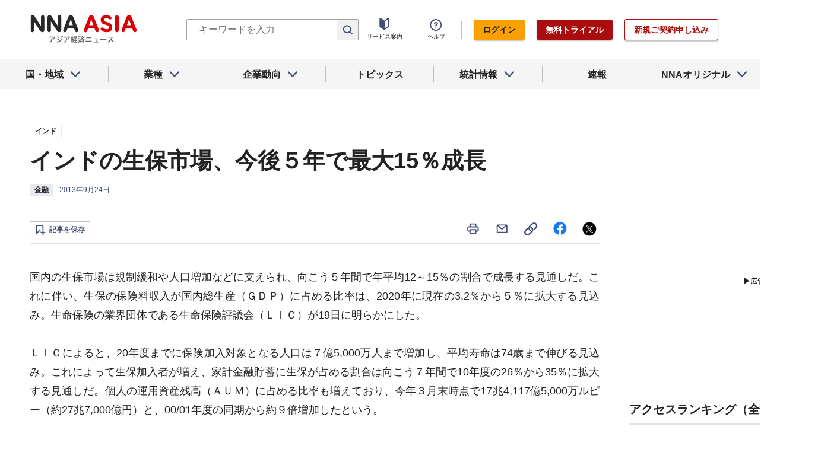

--- FILE ---
content_type: text/html; charset=utf-8
request_url: https://www.nna.jp/news/191587
body_size: 31300
content:
<!DOCTYPE html><html><head><meta charSet="utf-8"/><title>インドの生保市場、今後５年で最大15％成長 - NNA ASIA・インド・金融</title><meta name="viewport" content="width=device-width, initial-scale=1, shrink-to-fit=no"/><meta name="description" content="国内の生保市場は規制緩和や人口増加などに支えられ、向こう５年間で年平均12～15％の割合で成長する見通しだ。これに伴い、生保の保険料収入が国内総生産（ＧＤ……"/><meta name="apple-itunes-app" content="app-id=6743823207"/><meta property="og:title" content="インドの生保市場、今後５年で最大15％成長 - NNA ASIA・インド・金融"/><meta property="og:type" content="website"/><meta property="og:site_name" content="NNA.ASIA"/><meta property="og:url" content="https://www.nna.jp/news/191587"/><meta property="fb:admins" content="60380"/><meta name="twitter:card" content="summary"/><meta name="twitter:site" content="@NNAASIA"/><meta property="og:image" content="/files/images/nna_sns_logo.png"/><meta name="twitter:image" content="https://www.nna.jp/files/images/nna_sns_logo.png"/><meta property="og:description" content="国内の生保市場は規制緩和や人口増加などに支えられ、向こう５年間で年平均12～15％の割合で成長する見通しだ。これに伴い、生保の保険料収入が国内総生産（ＧＤ……"/><link rel="canonical" href="https://www.nna.jp/news/191587"/><link rel="shortcut icon" href="/favicon.ico"/><link rel="apple-touch-icon" type="image/png" href="/icon.png"/><meta name="next-head-count" content="18"/><link rel="preload" href="/_next/static/css/d945a6be44df0655.css" as="style"/><link rel="stylesheet" href="/_next/static/css/d945a6be44df0655.css" data-n-g=""/><link rel="preload" href="/_next/static/css/e923caee07c07536.css" as="style"/><link rel="stylesheet" href="/_next/static/css/e923caee07c07536.css" data-n-p=""/><link rel="preload" href="/_next/static/css/0bbcced8c162c33a.css" as="style"/><link rel="stylesheet" href="/_next/static/css/0bbcced8c162c33a.css" data-n-p=""/><noscript data-n-css=""></noscript><script defer="" nomodule="" src="/_next/static/chunks/polyfills-5cd94c89d3acac5f.js"></script><script src="/_next/static/chunks/webpack-6a21c7080b3f2f28.js" defer=""></script><script src="/_next/static/chunks/framework-89f2f7d214569455.js" defer=""></script><script src="/_next/static/chunks/main-14746a226a42b8b5.js" defer=""></script><script src="/_next/static/chunks/pages/_app-c47f632b10a1df81.js" defer=""></script><script src="/_next/static/chunks/0f1ac474-7ca02b55c8c255d1.js" defer=""></script><script src="/_next/static/chunks/8860-4b52c8228c82203c.js" defer=""></script><script src="/_next/static/chunks/296-70145caeb9aa43d5.js" defer=""></script><script src="/_next/static/chunks/2869-988d707a9abcc796.js" defer=""></script><script src="/_next/static/chunks/9769-d24822d3c830b83c.js" defer=""></script><script src="/_next/static/chunks/8083-21abdd9338bbca5e.js" defer=""></script><script src="/_next/static/chunks/4061-5771df2c7fd14573.js" defer=""></script><script src="/_next/static/chunks/pages/news/%5Bid%5D-1cf297f74c1bcd78.js" defer=""></script><script src="/_next/static/zenPIZNh1f_ysk8_UjED3/_buildManifest.js" defer=""></script><script src="/_next/static/zenPIZNh1f_ysk8_UjED3/_ssgManifest.js" defer=""></script><script src="/_next/static/zenPIZNh1f_ysk8_UjED3/_middlewareManifest.js" defer=""></script></head><body><div id="__next"><div><header class="Header_header__Z8PUO article_print__header___1E_5 
        false
        Header_free_user__bbQS7
      "><div class="Header_inner__tfr0u article_print__header_inner__OgyI_"><h1 class="Header_logo__gECVj"><a class="Header_logo__gECVj Header_logo--asia__JumdV" href="/"><span style="box-sizing:border-box;display:inline-block;overflow:hidden;width:initial;height:initial;background:none;opacity:1;border:0;margin:0;padding:0;position:relative;max-width:100%"><span style="box-sizing:border-box;display:block;width:initial;height:initial;background:none;opacity:1;border:0;margin:0;padding:0;max-width:100%"><img style="display:block;max-width:100%;width:initial;height:initial;background:none;opacity:1;border:0;margin:0;padding:0" alt="" aria-hidden="true" src="data:image/svg+xml,%3csvg%20xmlns=%27http://www.w3.org/2000/svg%27%20version=%271.1%27%20width=%27181%27%20height=%2748%27/%3e"/></span><img alt="NNA ASIA" src="[data-uri]" decoding="async" data-nimg="intrinsic" style="position:absolute;top:0;left:0;bottom:0;right:0;box-sizing:border-box;padding:0;border:none;margin:auto;display:block;width:0;height:0;min-width:100%;max-width:100%;min-height:100%;max-height:100%;object-fit:contain"/><noscript><img alt="NNA ASIA" srcSet="/files/images/headerLogo_asia.svg 1x, /files/images/headerLogo_asia.svg 2x" src="/files/images/headerLogo_asia.svg" decoding="async" data-nimg="intrinsic" style="position:absolute;top:0;left:0;bottom:0;right:0;box-sizing:border-box;padding:0;border:none;margin:auto;display:block;width:0;height:0;min-width:100%;max-width:100%;min-height:100%;max-height:100%;object-fit:contain" loading="lazy"/></noscript></span></a></h1><div class="Header_sp_buttons__lpX3T article_hidePrint__xQr37"><div class="Tooltip_tooltip__container__i9aIC"><div><button class="Header_sp_button__LLjJy Header_sp_button--search__qGn8_">検索</button></div></div><button class="Header_sp_button__LLjJy Header_sp_button--mynews__AcpY3">Myニュース</button></div><div class="Header_search_box__74B66 article_hidePrint__xQr37 "><div class="Tooltip_tooltip__container__i9aIC"><div><div class="Header_search_box__input__zcauk"><form action="/search" method="get"><input class="Header_form__input--search__zYw6j" type="text" name="keywords" placeholder="キーワードを入力" aria-disabled="true" readonly=""/><button class="Header_form__button--search__y0lmx" type="submit" aria-disabled="true"></button></form></div></div></div></div><button class="Header_button--humburger__gj_fn article_hidePrint__xQr37 "><div><span></span><span></span><span></span></div></button><div class="Header_block__Esi6W article_hidePrint__xQr37"><button class="Header_button--close__w8SDQ"></button><div class="Header_btn_blocks__ySs6R"><div class="Header_btn_block__sZWLg"><a class="Header_btn--about__owrJd" href="/corp_contents/service/news">サービス案内</a></div><div class="Header_btn_block__sZWLg Header_btn_block--help__nz_QW"><button href="/contents/help"><a class="Header_btn--help__c5Z86">ヘルプ</a></button></div><div class="Header_btn_block__sZWLg"></div></div></div></div><nav class="GlobalNavi_navigation__n2DC3 article_hidePrint__xQr37"><ul><li class="gnavi__list"><button class="GlobalNavi_dropdown__bC44G  "><span>国・地域</span></button></li><li class="gnavi__list"><button class="GlobalNavi_dropdown__bC44G  "><span>業種</span></button></li><li class="gnavi__list"><button class="GlobalNavi_dropdown__bC44G  "><span>企業動向</span></button></li><li class="gnavi__list"><a href="/web_contents/topics/latest"><span>トピックス</span></a></li><li class="gnavi__list"><button class="GlobalNavi_dropdown__bC44G  "><span>統計情報</span></button></li><li class="gnavi__list"><a href="/flashes/all"><span>速報</span></a></li><li class="gnavi__list"><button class="GlobalNavi_dropdown__bC44G  "><span>NNAオリジナル</span></button></li></ul></nav><div class="GlobalNavi_header__dropdown__I4ziw article_hidePrint__xQr37"><div class="GlobalNavi_dropdown__container__3ryBp container__countries "><ul class="GlobalNavi_dropdown_menu__HVf9E list"><li class="list"><button class="AccordionMenu_dropdown_menu__category__Jxnv_ ">東アジア</button><ul class="AccordionMenu_dropdown_menu__list__81RV3 "><li class=""><a href="/countries/china">中国<!-- --></a></li><li class=""><a href="/countries/hongkong">香港<!-- --></a></li><li class=""><a href="/countries/taiwan">台湾<!-- --></a></li><li class=""><a href="/countries/korea">韓国<!-- --></a></li><li class=""><a href="/countries/japan">日本<!-- --></a></li></ul></li><li class="list"><button class="AccordionMenu_dropdown_menu__category__Jxnv_ ">東南アジア</button><ul class="AccordionMenu_dropdown_menu__list__81RV3 "><li class=""><a href="/countries/thailand">タイ<!-- --></a></li><li class=""><a href="/countries/vietnam">ベトナム<!-- --></a></li><li class=""><a href="/countries/myanmar">ミャンマー<!-- --></a></li><li class=""><a href="/countries/cambodia">カンボジア<!-- --></a></li><li class=""><a href="/countries/laos">ラオス<!-- --></a></li><li class=""><a href="/countries/malaysia">マレーシア<!-- --></a></li><li class=""><a href="/countries/singapore">シンガポール<!-- --></a></li><li class=""><a href="/countries/indonesia">インドネシア<!-- --></a></li><li class=""><a href="/countries/philippines">フィリピン<!-- --></a></li></ul></li><li class="list"><button class="AccordionMenu_dropdown_menu__category__Jxnv_ ">南アジア</button><ul class="AccordionMenu_dropdown_menu__list__81RV3 "><li class=""><a href="/countries/india">インド<!-- --></a></li></ul></li><li class="list"><button class="AccordionMenu_dropdown_menu__category__Jxnv_ ">オセアニア</button><ul class="AccordionMenu_dropdown_menu__list__81RV3 "><li class="CountryGroupLink_aud__0fED2"><a href="/countries/australia">オーストラリア・<!-- --><br/>ニュージーランド<!-- --></a></li></ul></li></ul></div><div class="GlobalNavi_dropdown__container__3ryBp container__categories  "><ul id="dropdown_categories" class="GlobalNavi_dropdown_menu__HVf9E list"><li class="list"><button class="AccordionMenu_dropdown_menu__category__Jxnv_ ">車両</button><ul class="AccordionMenu_dropdown_menu__list__81RV3 "><li><a href="/news/category/automobile">車両<!-- --> 全て<!-- --></a></li><li><a href="/news/category_detail/6">自動車</a></li><li><a href="/news/category_detail/7">二輪車</a></li><li><a href="/news/category_detail/77">車部品</a></li></ul></li><li class="list"><button class="AccordionMenu_dropdown_menu__category__Jxnv_ ">電機</button><ul class="AccordionMenu_dropdown_menu__list__81RV3 "><li><a href="/news/category/electronics">電機<!-- --> 全て<!-- --></a></li></ul></li><li class="list"><button class="AccordionMenu_dropdown_menu__category__Jxnv_ ">食品</button><ul class="AccordionMenu_dropdown_menu__list__81RV3 "><li><a href="/news/category/grocery">食品<!-- --> 全て<!-- --></a></li></ul></li><li class="list"><button class="AccordionMenu_dropdown_menu__category__Jxnv_ ">医薬</button><ul class="AccordionMenu_dropdown_menu__list__81RV3 "><li><a href="/news/category/medical">医薬<!-- --> 全て<!-- --></a></li><li><a href="/news/category_detail/19">保健医療</a></li><li><a href="/news/category_detail/20">医薬品</a></li></ul></li><li class="list"><button class="AccordionMenu_dropdown_menu__category__Jxnv_ ">化学</button><ul class="AccordionMenu_dropdown_menu__list__81RV3 "><li><a href="/news/category/chemistry">化学<!-- --> 全て<!-- --></a></li><li><a href="/news/category_detail/21">化学一般</a></li><li><a href="/news/category_detail/22">バイオ</a></li></ul></li><li class="list"><button class="AccordionMenu_dropdown_menu__category__Jxnv_ ">繊維</button><ul class="AccordionMenu_dropdown_menu__list__81RV3 "><li><a href="/news/category/apparel">繊維<!-- --> 全て<!-- --></a></li></ul></li><li class="list"><button class="AccordionMenu_dropdown_menu__category__Jxnv_ ">鉄鋼</button><ul class="AccordionMenu_dropdown_menu__list__81RV3 "><li><a href="/news/category/steel">鉄鋼<!-- --> 全て<!-- --></a></li><li><a href="/news/category_detail/24">鉄鋼・金属</a></li><li><a href="/news/category_detail/25">宝石・宝飾品</a></li></ul></li><li class="list"><button class="AccordionMenu_dropdown_menu__category__Jxnv_ ">農水</button><ul class="AccordionMenu_dropdown_menu__list__81RV3 "><li><a href="/news/category/agriculture">農水<!-- --> 全て<!-- --></a></li></ul></li><li class="list"><button class="AccordionMenu_dropdown_menu__category__Jxnv_ ">製造</button><ul class="AccordionMenu_dropdown_menu__list__81RV3 "><li><a href="/news/category/manufacture">製造<!-- --> 全て<!-- --></a></li><li><a href="/news/category_detail/27">精密機器</a></li><li><a href="/news/category_detail/28">ゴム・皮革</a></li><li><a href="/news/category_detail/29">紙・パルプ</a></li><li><a href="/news/category_detail/30">機械</a></li><li><a href="/news/category_detail/31">ガラス・セメント</a></li><li><a href="/news/category_detail/26">その他製造</a></li></ul></li><li class="list"><button class="AccordionMenu_dropdown_menu__category__Jxnv_ ">金融</button><ul class="AccordionMenu_dropdown_menu__list__81RV3 "><li><a href="/news/category/finance">金融<!-- --> 全て<!-- --></a></li><li><a href="/news/category_detail/42">金融一般</a></li><li><a href="/news/category_detail/44">証券</a></li><li><a href="/news/category_detail/45">保険</a></li></ul></li><li class="list"><button class="AccordionMenu_dropdown_menu__category__Jxnv_ ">建設</button><ul class="AccordionMenu_dropdown_menu__list__81RV3 "><li><a href="/news/category/construction">建設<!-- --> 全て<!-- --></a></li><li><a href="/news/category_detail/49">不動産</a></li><li><a href="/news/category_detail/50">建設・プラント</a></li></ul></li><li class="list"><button class="AccordionMenu_dropdown_menu__category__Jxnv_ ">運輸</button><ul class="AccordionMenu_dropdown_menu__list__81RV3 "><li><a href="/news/category/transport">運輸<!-- --> 全て<!-- --></a></li><li><a href="/news/category_detail/52">倉庫</a></li><li><a href="/news/category_detail/53">陸運</a></li><li><a href="/news/category_detail/54">海運</a></li><li><a href="/news/category_detail/55">空運</a></li></ul></li><li class="list"><button class="AccordionMenu_dropdown_menu__category__Jxnv_ ">ＩＴ</button><ul class="AccordionMenu_dropdown_menu__list__81RV3 "><li><a href="/news/category/it">ＩＴ<!-- --> 全て<!-- --></a></li><li><a href="/news/category_detail/8">ＩＴ一般</a></li><li><a href="/news/category_detail/10">電子・コンピューター</a></li><li><a href="/news/category_detail/11">通信</a></li></ul></li><li class="list"><button class="AccordionMenu_dropdown_menu__category__Jxnv_ ">資源</button><ul class="AccordionMenu_dropdown_menu__list__81RV3 "><li><a href="/news/category/natural-resources">資源<!-- --> 全て<!-- --></a></li><li><a href="/news/category_detail/35">石油・石炭・ガス</a></li><li><a href="/news/category_detail/36">鉱業</a></li></ul></li><li class="list"><button class="AccordionMenu_dropdown_menu__category__Jxnv_ ">公益</button><ul class="AccordionMenu_dropdown_menu__list__81RV3 "><li><a href="/news/category/energy">公益<!-- --> 全て<!-- --></a></li></ul></li><li class="list"><button class="AccordionMenu_dropdown_menu__category__Jxnv_ ">商業</button><ul class="AccordionMenu_dropdown_menu__list__81RV3 "><li><a href="/news/category/commerce">商業<!-- --> 全て<!-- --></a></li><li><a href="/news/category_detail/46">卸売り</a></li><li><a href="/news/category_detail/78">小売り</a></li></ul></li><li class="list"><button class="AccordionMenu_dropdown_menu__category__Jxnv_ ">サービス</button><ul class="AccordionMenu_dropdown_menu__list__81RV3 "><li><a href="/news/category/service">サービス<!-- --> 全て<!-- --></a></li><li><a href="/news/category_detail/79">外食・飲食</a></li><li><a href="/news/category_detail/48">その他サービス</a></li></ul></li><li class="list"><button class="AccordionMenu_dropdown_menu__category__Jxnv_ ">観光</button><ul class="AccordionMenu_dropdown_menu__list__81RV3 "><li><a href="/news/category/sightseeing">観光<!-- --> 全て<!-- --></a></li></ul></li><li class="list"><button class="AccordionMenu_dropdown_menu__category__Jxnv_ ">媒体</button><ul class="AccordionMenu_dropdown_menu__list__81RV3 "><li><a href="/news/category/media">媒体<!-- --> 全て<!-- --></a></li><li><a href="/news/category_detail/58">メディア</a></li><li><a href="/news/category_detail/57">娯楽</a></li></ul></li><li class="list"><button class="AccordionMenu_dropdown_menu__category__Jxnv_ ">経済</button><ul class="AccordionMenu_dropdown_menu__list__81RV3 "><li><a href="/news/category/economy">経済<!-- --> 全て<!-- --></a></li><li><a href="/news/category_detail/macro_economy">マクロ経済</a></li><li><a href="/news/category_detail/statistics">統計</a></li><li><a href="/news/category_detail/trade">貿易</a></li><li><a href="/news/category_detail/national_finance">財政</a></li><li><a href="/news/category_detail/regulation">政策・法律・規制</a></li><li><a href="/news/category_detail/infrastructure">インフラ</a></li><li><a href="/news/category_detail/environmental">環境</a></li><li><a href="/news/category_detail/capital_investment">設備投資</a></li><li><a href="/news/category_detail/venture_company">ベンチャー</a></li><li><a href="/news/category_detail/account_settlement">決算</a></li><li><a href="/news/category_detail/event">イベント</a></li><li><a href="/news/category_detail/labor">雇用・労務</a></li></ul></li><li class="list"><button class="AccordionMenu_dropdown_menu__category__Jxnv_ ">政治</button><ul class="AccordionMenu_dropdown_menu__list__81RV3 "><li><a href="/news/category/politics">政治<!-- --> 全て<!-- --></a></li><li><a href="/news/category_detail/politics">政治一般</a></li><li><a href="/news/category_detail/diplomacy">外交</a></li><li><a href="/news/category_detail/election">選挙</a></li><li><a href="/news/category_detail/military">軍事</a></li></ul></li><li class="list"><button class="AccordionMenu_dropdown_menu__category__Jxnv_ ">社会</button><ul class="AccordionMenu_dropdown_menu__list__81RV3 "><li><a href="/news/category/society">社会<!-- --> 全て<!-- --></a></li><li><a href="/news/category_detail/society">社会一般</a></li><li><a href="/news/category_detail/affair">事件</a></li><li><a href="/news/category_detail/disaster">災害</a></li><li><a href="/news/category_detail/education">教育</a></li><li><a href="/news/category_detail/culture">文化・宗教</a></li><li><a href="/news/category_detail/sports">スポーツ</a></li></ul></li></ul></div><div class="GlobalNavi_dropdown__container__3ryBp container__tags "><ul class="GlobalNavi_dropdown_menu__HVf9E list"><li class="TagArticlesLink_dropdown_menu__link__P75Cy list"><a href="/news/tag_articles/FromJapan/all"><i class="Icon_icon__QfSMz Icon_icon--chevron_right__m5F9u" style="width:21px;height:21px"></i>日系企業進出<!-- --></a></li></ul></div><div class="GlobalNavi_dropdown__container__3ryBp container__statistics "><ul class="GlobalNavi_dropdown_menu__HVf9E list"></ul></div><div class="GlobalNavi_dropdown__container__3ryBp container__original "><ul class="GlobalNavi_dropdown_menu__HVf9E list"><li class="OriginalLink_dropdown_menu__link__PBTg2 list"><a href="/news/top_articles"><i class="Icon_icon__QfSMz Icon_icon--chevron_right__m5F9u" style="width:21px;height:21px"></i>各国・地域のトップ記事<!-- --></a></li><li class="OriginalLink_dropdown_menu__link__PBTg2 list"><a href="/contents/special"><i class="Icon_icon__QfSMz Icon_icon--chevron_right__m5F9u" style="width:21px;height:21px"></i>特集<!-- --></a></li><li class="OriginalLink_dropdown_menu__link__PBTg2 list"><a href="/contents/serialization"><i class="Icon_icon__QfSMz Icon_icon--chevron_right__m5F9u" style="width:21px;height:21px"></i>連載<!-- --></a></li></ul></div></div></header><div class="LayoutTwoColumn_content__a8jr2 article_print__content__xhj6B"><main class="LayoutTwoColumn_main_content__lVgGt article_print__main__GO3tX"><div class="article_hidePrint__xQr37"><div class="Loading_container__P_fdG"><div class="Loading_circles__0_ZpW"><div class="Loading_circle__z7wwp Loading_circle_1__ljbOV"></div><div class="Loading_circle__z7wwp Loading_circle_2__s9T7u"></div><div class="Loading_circle__z7wwp Loading_circle_3__RZrV_"></div></div></div></div><div class="article_hidePrint__xQr37"><div class="Loading_container__P_fdG"><div class="Loading_circles__0_ZpW"><div class="Loading_circle__z7wwp Loading_circle_1__ljbOV"></div><div class="Loading_circle__z7wwp Loading_circle_2__s9T7u"></div><div class="Loading_circle__z7wwp Loading_circle_3__RZrV_"></div></div></div></div><article><header class="ArticleHeader_header__2L1h4"><div class="ArticleHeader_block__title__wj8vC"><div class="ArticleHeader_country__GG4bU"><div class="Tag_tag__vq_rC"><a class="tag--country" href="/countries/india">インド</a></div><span class="china_local_area_name ChinaLocalAreaName_china_local_area_name__6Ag5D undefined"></span></div><h1 class="ArticleHeader_title__CdBj6 article_print__title__CLgYj">インドの生保市場、今後５年で最大15％成長<!-- --></h1><div class="ArticleHeader_subtitle__d0sBv article_print__lead__cnnZT"></div></div><div class="ArticleHeader_properties__LdIRi"><div class="Tag_tag__vq_rC"><a class="tag--category_01" href="/news/category/finance">金融</a></div><div class="ArticleHeader_date__WfUxG"><span class="Datestamp_container__Wyzz0"><time class="Datestamp_text__J12nK" dateTime=""></time><span class="Datestamp_label__dp6Fa article_hidePrint__xQr37"></span></span></div></div></header><div class="article_hidePrint__xQr37 false"><div class="ArticleActions_article_detail__keep_share__zW717"><button></button><div class="ArticleActions_article_detail__share_buttons__2YUk5"><ul><li class="ArticleActions_article_detail__print__iuk_S"><button><i class="Icon_icon__QfSMz Icon_icon--print__KaD18" style="width:24px;height:24px"></i></button></li><li><a href="mailto:?subject=%E3%82%A4%E3%83%B3%E3%83%89%E3%81%AE%E7%94%9F%E4%BF%9D%E5%B8%82%E5%A0%B4%E3%80%81%E4%BB%8A%E5%BE%8C%EF%BC%95%E5%B9%B4%E3%81%A7%E6%9C%80%E5%A4%A715%EF%BC%85%E6%88%90%E9%95%B7%20null%20%EF%BC%9ANNA&amp;body=%E4%B8%8B%E8%A8%98%E3%81%AEURL%E3%81%8B%E3%82%89%E3%80%81%E8%A8%98%E4%BA%8B%E3%82%92%E8%AA%AD%E3%82%80%E3%81%93%E3%81%A8%E3%81%8C%E3%81%A7%E3%81%8D%E3%81%BE%E3%81%99%E3%80%82%0d%0ahttps://www.nna.jp/news/191587"><i class="Icon_icon__QfSMz Icon_icon--mail__v_EaJ" style="width:24px;height:24px"></i></a></li><li><div class="Tooltip_tooltip__container__i9aIC"><div><button><i class="Icon_icon__QfSMz Icon_icon--share__O_4uz" style="width:24px;height:24px"></i></button></div></div></li><li><a href="https://www.facebook.com/sharer/sharer.php?u=https%3A%2F%2Fwww.nna.jp%2Fnews%2F191587" target="_blank" rel="nofollow"><i class="Icon_icon__QfSMz Icon_icon--facebook__6cD5G" style="width:24px;height:24px"></i></a></li><li><a href="https://twitter.com/share?url=https%3A%2F%2Fwww.nna.jp%2Fnews%2F191587&amp;text=%E3%82%A4%E3%83%B3%E3%83%89%E3%81%AE%E7%94%9F%E4%BF%9D%E5%B8%82%E5%A0%B4%E3%80%81%E4%BB%8A%E5%BE%8C%EF%BC%95%E5%B9%B4%E3%81%A7%E6%9C%80%E5%A4%A715%EF%BC%85%E6%88%90%E9%95%B7%20null%20%EF%BC%9ANNA" target="_blank" rel="nofollow"><i class="Icon_icon__QfSMz Icon_icon--icon_x___69M4" style="width:24px;height:24px"></i></a></li></ul></div></div></div><div class="ArticleBody_container__bDPNA article_print__body__dioLd"></div><div class="ArticleTags_container__c6bQz"><dl class="ArticleTags_tags__csGPg"><div><dt>国・地域</dt><dd class="country"><div class="Tag_tag__vq_rC"><a class="tag--country" href="/countries/india">インド</a></div><span class="china_local_area_name ChinaLocalAreaName_china_local_area_name__6Ag5D undefined"></span></dd><dt>業種</dt><dd><div class="Tag_tag__vq_rC"><a class="tag--category_01" href="/news/category/finance">金融</a></div></dd></div><div class="ArticleTags_keywords__dtCwW"><dt>関連タグ</dt><dd><ul class="ArticleTags_tagItems__9I1hJ"><li><div class="Tag_tag__vq_rC"><a class="tag--category_02" href="/countries/india">インド</a></div></li><li><div class="Tag_tag__vq_rC"><a class="tag--category_02" href="/news/category_detail/42">金融一般</a></div></li><li><div class="Tag_tag__vq_rC"><a class="tag--category_02" href="/news/category_detail/44">証券</a></div></li><li><div class="Tag_tag__vq_rC"><a class="tag--category_02" href="/news/category_detail/45">保険</a></div></li><li><div class="Tag_tag__vq_rC"><a class="tag--category_02" href="/news/category_detail/statistics">統計</a></div></li><li><div class="Tag_tag__vq_rC"><a class="tag--category_02" href="/news/category_detail/regulation">政策・法律・規制</a></div></li><li><div class="Tag_tag__vq_rC"><a class="tag--category_02" href="/news/category_detail/capital_investment">設備投資</a></div></li><li><div class="Tag_tag__vq_rC"><a class="tag--category_02" href="/news/category_detail/society">社会一般</a></div></li></ul></dd></div></dl></div><div class="_id__actions__Dutb_ article_hidePrint__xQr37"><div class="ArticleActions_article_detail__keep_share__zW717"><div class="Tooltip_tooltip__container__i9aIC"><div><button class="SaveButton_button_save_detail__sDMeg "><span></span></button></div></div><div class="ArticleActions_article_detail__share_buttons__2YUk5"><ul><li class="ArticleActions_article_detail__print__iuk_S"><button><i class="Icon_icon__QfSMz Icon_icon--print__KaD18" style="width:24px;height:24px"></i></button></li><li><a href="mailto:?subject=%E3%82%A4%E3%83%B3%E3%83%89%E3%81%AE%E7%94%9F%E4%BF%9D%E5%B8%82%E5%A0%B4%E3%80%81%E4%BB%8A%E5%BE%8C%EF%BC%95%E5%B9%B4%E3%81%A7%E6%9C%80%E5%A4%A715%EF%BC%85%E6%88%90%E9%95%B7%20null%20%EF%BC%9ANNA&amp;body=%E4%B8%8B%E8%A8%98%E3%81%AEURL%E3%81%8B%E3%82%89%E3%80%81%E8%A8%98%E4%BA%8B%E3%82%92%E8%AA%AD%E3%82%80%E3%81%93%E3%81%A8%E3%81%8C%E3%81%A7%E3%81%8D%E3%81%BE%E3%81%99%E3%80%82%0d%0ahttps://www.nna.jp/news/191587"><i class="Icon_icon__QfSMz Icon_icon--mail__v_EaJ" style="width:24px;height:24px"></i></a></li><li><div class="Tooltip_tooltip__container__i9aIC"><div><button><i class="Icon_icon__QfSMz Icon_icon--share__O_4uz" style="width:24px;height:24px"></i></button></div></div></li><li><a href="https://www.facebook.com/sharer/sharer.php?u=https%3A%2F%2Fwww.nna.jp%2Fnews%2F191587" target="_blank" rel="nofollow"><i class="Icon_icon__QfSMz Icon_icon--facebook__6cD5G" style="width:24px;height:24px"></i></a></li><li><a href="https://twitter.com/share?url=https%3A%2F%2Fwww.nna.jp%2Fnews%2F191587&amp;text=%E3%82%A4%E3%83%B3%E3%83%89%E3%81%AE%E7%94%9F%E4%BF%9D%E5%B8%82%E5%A0%B4%E3%80%81%E4%BB%8A%E5%BE%8C%EF%BC%95%E5%B9%B4%E3%81%A7%E6%9C%80%E5%A4%A715%EF%BC%85%E6%88%90%E9%95%B7%20null%20%EF%BC%9ANNA" target="_blank" rel="nofollow"><i class="Icon_icon__QfSMz Icon_icon--icon_x___69M4" style="width:24px;height:24px"></i></a></li></ul></div></div></div><div class="GooglePublisherTag_mobile__ads__container__Rc2nG GooglePublisherTag_mobile__ads__container__last__WkeZe"><div id="div-gpt-ad-1662470035994-0" style="width:300px;height:250px"></div></div><div class="CountryLatestArticles_container__hjN5F article_hidePrint__xQr37"><div class="SectionTitle_container__xRSPH"><h3 class="SectionTitle_title__xiB34">インドの最新ニュース<!-- --></h3></div><div><article class="ArticleListItem_container__hpi0o"><a class="ArticleListItem_title__H5nLb" href="/news/2886436"><h3 title="銀行労組が27日に全国スト、公営銀業務に影響">銀行労組が27日に全国スト、公営銀業務に影響</h3></a><div class="ArticleListItem_properties__3sRtr"><div class="ArticleListItem_tags__qnCF0" title="インド 金融 金融一般 雇用・労務 政策・法律・規制"><div class="ArticleListItem_tags_inner__rKgW0"><div class="article--country--tag"><div class="Tag_tag__vq_rC"><a class="tag--country" href="/countries/india">インド</a></div><span class="china_local_area_name ChinaLocalAreaName_china_local_area_name__6Ag5D ChinaLocalAreaName_list__GVDpt"></span></div><div class="Tag_tag__vq_rC"><a class="tag--category_01" href="/news/category/finance">金融</a></div><div class="Tag_tag__vq_rC"><a class="tag--category_02" href="/news/category_detail/42">金融一般</a></div><div class="Tag_tag__vq_rC"><a class="tag--category_02" href="/news/category_detail/labor">雇用・労務</a></div><div class="Tag_tag__vq_rC"><a class="tag--category_02" href="/news/category_detail/regulation">政策・法律・規制</a></div></div></div><div><span class="Datestamp_container__Wyzz0"><time class="Datestamp_text__J12nK" dateTime=""></time><span class="Datestamp_label__dp6Fa article_hidePrint__xQr37">NEW</span></span></div><div class="ArticleListItem_lockIcon__pi_m_"><i class="Icon_icon__QfSMz Icon_icon--lock__A5iqC" style="width:16px;height:16px"></i></div><div class="Tooltip_tooltip__container__i9aIC"><div><button class="SaveButton_button_save_simple__sSYS2 "><span></span></button></div></div></div></article><article class="ArticleListItem_container__hpi0o"><a class="ArticleListItem_title__H5nLb" href="/news/2885374"><h3 title="寝具デュロフレックス、北西部に事業拡大">寝具デュロフレックス、北西部に事業拡大</h3></a><div class="ArticleListItem_properties__3sRtr"><div class="ArticleListItem_tags__qnCF0" title="インド 製造 その他製造"><div class="ArticleListItem_tags_inner__rKgW0"><div class="article--country--tag"><div class="Tag_tag__vq_rC"><a class="tag--country" href="/countries/india">インド</a></div><span class="china_local_area_name ChinaLocalAreaName_china_local_area_name__6Ag5D ChinaLocalAreaName_list__GVDpt"></span></div><div class="Tag_tag__vq_rC"><a class="tag--category_01" href="/news/category/manufacture">製造</a></div><div class="Tag_tag__vq_rC"><a class="tag--category_02" href="/news/category_detail/26">その他製造</a></div></div></div><div><span class="Datestamp_container__Wyzz0"><time class="Datestamp_text__J12nK" dateTime=""></time><span class="Datestamp_label__dp6Fa article_hidePrint__xQr37"></span></span></div><div class="ArticleListItem_lockIcon__pi_m_"><i class="Icon_icon__QfSMz Icon_icon--lock__A5iqC" style="width:16px;height:16px"></i></div><div class="Tooltip_tooltip__container__i9aIC"><div><button class="SaveButton_button_save_simple__sSYS2 "><span></span></button></div></div></div></article><article class="ArticleListItem_container__hpi0o"><a class="ArticleListItem_title__H5nLb" href="/news/2886368"><h3 title="ＥＵとのＦＴＡ交渉終了、27日に妥結発表">ＥＵとのＦＴＡ交渉終了、27日に妥結発表</h3></a><div class="ArticleListItem_properties__3sRtr"><div class="ArticleListItem_tags__qnCF0" title="インド 経済 マクロ経済 貿易 政策・法律・規制 外交"><div class="ArticleListItem_tags_inner__rKgW0"><div class="article--country--tag"><div class="Tag_tag__vq_rC"><a class="tag--country" href="/countries/india">インド</a></div><span class="china_local_area_name ChinaLocalAreaName_china_local_area_name__6Ag5D ChinaLocalAreaName_list__GVDpt"></span></div><div class="Tag_tag__vq_rC"><a class="tag--category_01" href="/news/category/economy">経済</a></div><div class="Tag_tag__vq_rC"><a class="tag--category_02" href="/news/category_detail/macro_economy">マクロ経済</a></div><div class="Tag_tag__vq_rC"><a class="tag--category_02" href="/news/category_detail/trade">貿易</a></div><div class="Tag_tag__vq_rC"><a class="tag--category_02" href="/news/category_detail/regulation">政策・法律・規制</a></div><div class="Tag_tag__vq_rC"><a class="tag--category_02" href="/news/category_detail/diplomacy">外交</a></div></div></div><div><span class="Datestamp_container__Wyzz0"><time class="Datestamp_text__J12nK" dateTime=""></time><span class="Datestamp_label__dp6Fa article_hidePrint__xQr37">NEW</span></span></div><div class="ArticleListItem_lockIcon__pi_m_"><i class="Icon_icon__QfSMz Icon_icon--lock__A5iqC" style="width:16px;height:16px"></i></div><div class="Tooltip_tooltip__container__i9aIC"><div><button class="SaveButton_button_save_simple__sSYS2 "><span></span></button></div></div></div></article></div></div><section class="top_section__gRSZo article_hidePrint__xQr37"><div class="Heading_heading__container__HHlCE"><h2 class="heading__contents--L
        undefined
        ">各国・地域のトップ記事</h2></div><div class="top_container__col3__Yypgg"><div><article class="FeatureArticle_container__4iEVC  with_image"><div class="article__summary"><div class="Tag_tag__vq_rC"><a class="tag--country" href="/countries/china">中国</a></div><span class="china_local_area_name ChinaLocalAreaName_china_local_area_name__6Ag5D undefined"></span><a class="FeatureArticle_link__gHQHP" href="/news/2886583"><h2 class="article__title">工業利益が４年ぶりプラス</h2></a><div class="article__property"><div class="NewsProperties_container__ve4pR"><div class="Tag_tag__vq_rC"><a class="tag--original" href="/news/tag_articles/PickUp/all">PICK UP</a></div><div class="tag__categories"><div class="tag__categories_inner"><div class="Tag_tag__vq_rC"><a class="tag--category_01" href="/news/category/economy">経済</a></div><div class="Tag_tag__vq_rC"><a class="tag--category_02" href="/news/category_detail/macro_economy">マクロ経済</a></div><div class="Tag_tag__vq_rC"><a class="tag--category_02" href="/news/category_detail/statistics">統計</a></div><div class="Tag_tag__vq_rC"><a class="tag--category_02" href="/news/category_detail/6">自動車</a></div><div class="Tag_tag__vq_rC"><a class="tag--category_02" href="/news/category_detail/16">電機</a></div><div class="Tag_tag__vq_rC"><a class="tag--category_02" href="/news/category_detail/18">食品・飲料</a></div><div class="Tag_tag__vq_rC"><a class="tag--category_02" href="/news/category_detail/19">保健医療</a></div><div class="Tag_tag__vq_rC"><a class="tag--category_02" href="/news/category_detail/20">医薬品</a></div><div class="Tag_tag__vq_rC"><a class="tag--category_02" href="/news/category_detail/21">化学一般</a></div><div class="Tag_tag__vq_rC"><a class="tag--category_02" href="/news/category_detail/22">バイオ</a></div><div class="Tag_tag__vq_rC"><a class="tag--category_02" href="/news/category_detail/23">繊維</a></div><div class="Tag_tag__vq_rC"><a class="tag--category_02" href="/news/category_detail/24">鉄鋼・金属</a></div><div class="Tag_tag__vq_rC"><a class="tag--category_02" href="/news/category_detail/26">その他製造</a></div><div class="Tag_tag__vq_rC"><a class="tag--category_02" href="/news/category_detail/27">精密機器</a></div><div class="Tag_tag__vq_rC"><a class="tag--category_02" href="/news/category_detail/30">機械</a></div><div class="Tag_tag__vq_rC"><a class="tag--category_02" href="/news/category_detail/35">石油・石炭・ガス</a></div><div class="Tag_tag__vq_rC"><a class="tag--category_02" href="/news/category_detail/36">鉱業</a></div><div class="Tag_tag__vq_rC"><a class="tag--category_02" href="/news/category_detail/41">電力・ガス・水道</a></div><div class="Tag_tag__vq_rC"><a class="tag--category_02" href="/news/category_detail/regulation">政策・法律・規制</a></div></div></div></div><span class="Datestamp_container__Wyzz0"><time class="Datestamp_text__J12nK" dateTime=""></time><span class="Datestamp_label__dp6Fa article_hidePrint__xQr37">NEW</span></span><span class="paiedIcon"><i class="Icon_icon__QfSMz Icon_icon--lock__A5iqC" style="width:16px;height:16px"></i></span></div></div><div><div class="article__thumbnail"><a class="FeatureArticle_link__gHQHP" tabindex="-1" href="/news/2886583"><span style="box-sizing:border-box;display:block;overflow:hidden;width:initial;height:initial;background:none;opacity:1;border:0;margin:0;padding:0;position:absolute;top:0;left:0;bottom:0;right:0"><img alt="" src="[data-uri]" decoding="async" data-nimg="fill" style="position:absolute;top:0;left:0;bottom:0;right:0;box-sizing:border-box;padding:0;border:none;margin:auto;display:block;width:0;height:0;min-width:100%;max-width:100%;min-height:100%;max-height:100%;object-fit:contain"/><noscript><img alt="" sizes="100vw" srcSet="https://www.nna.jp/uploads/article_image/image_with_caption/13870961/20260128_cnd_rieki1.png 640w, https://www.nna.jp/uploads/article_image/image_with_caption/13870961/20260128_cnd_rieki1.png 750w, https://www.nna.jp/uploads/article_image/image_with_caption/13870961/20260128_cnd_rieki1.png 828w, https://www.nna.jp/uploads/article_image/image_with_caption/13870961/20260128_cnd_rieki1.png 1080w, https://www.nna.jp/uploads/article_image/image_with_caption/13870961/20260128_cnd_rieki1.png 1200w, https://www.nna.jp/uploads/article_image/image_with_caption/13870961/20260128_cnd_rieki1.png 1920w, https://www.nna.jp/uploads/article_image/image_with_caption/13870961/20260128_cnd_rieki1.png 2048w, https://www.nna.jp/uploads/article_image/image_with_caption/13870961/20260128_cnd_rieki1.png 3840w" src="https://www.nna.jp/uploads/article_image/image_with_caption/13870961/20260128_cnd_rieki1.png" decoding="async" data-nimg="fill" style="position:absolute;top:0;left:0;bottom:0;right:0;box-sizing:border-box;padding:0;border:none;margin:auto;display:block;width:0;height:0;min-width:100%;max-width:100%;min-height:100%;max-height:100%;object-fit:contain" loading="lazy"/></noscript></span></a></div></div></article></div><div><article class="FeatureArticle_container__4iEVC  with_image"><div class="article__summary"><div class="Tag_tag__vq_rC"><a class="tag--country" href="/countries/hongkong">香港</a></div><span class="china_local_area_name ChinaLocalAreaName_china_local_area_name__6Ag5D undefined"></span><a class="FeatureArticle_link__gHQHP" href="/news/2886622"><h2 class="article__title">25年輸出額、過去最高を更新</h2></a><div class="article__property"><div class="NewsProperties_container__ve4pR"><div class="Tag_tag__vq_rC"><a class="tag--original" href="/news/tag_articles/PickUp/all">PICK UP</a></div><div class="tag__categories"><div class="tag__categories_inner"><div class="Tag_tag__vq_rC"><a class="tag--category_01" href="/news/category/economy">経済</a></div><div class="Tag_tag__vq_rC"><a class="tag--category_02" href="/news/category_detail/macro_economy">マクロ経済</a></div><div class="Tag_tag__vq_rC"><a class="tag--category_02" href="/news/category_detail/trade">貿易</a></div><div class="Tag_tag__vq_rC"><a class="tag--category_02" href="/news/category_detail/statistics">統計</a></div></div></div></div><span class="Datestamp_container__Wyzz0"><time class="Datestamp_text__J12nK" dateTime=""></time><span class="Datestamp_label__dp6Fa article_hidePrint__xQr37">NEW</span></span><span class="paiedIcon"><i class="Icon_icon__QfSMz Icon_icon--lock__A5iqC" style="width:16px;height:16px"></i></span></div></div><div><div class="article__thumbnail"><a class="FeatureArticle_link__gHQHP" tabindex="-1" href="/news/2886622"><span style="box-sizing:border-box;display:block;overflow:hidden;width:initial;height:initial;background:none;opacity:1;border:0;margin:0;padding:0;position:absolute;top:0;left:0;bottom:0;right:0"><img alt="" src="[data-uri]" decoding="async" data-nimg="fill" style="position:absolute;top:0;left:0;bottom:0;right:0;box-sizing:border-box;padding:0;border:none;margin:auto;display:block;width:0;height:0;min-width:100%;max-width:100%;min-height:100%;max-height:100%;object-fit:contain"/><noscript><img alt="" sizes="100vw" srcSet="https://www.nna.jp/uploads/article_image/image_with_caption/13871481/20260128_hkd_export001.png 640w, https://www.nna.jp/uploads/article_image/image_with_caption/13871481/20260128_hkd_export001.png 750w, https://www.nna.jp/uploads/article_image/image_with_caption/13871481/20260128_hkd_export001.png 828w, https://www.nna.jp/uploads/article_image/image_with_caption/13871481/20260128_hkd_export001.png 1080w, https://www.nna.jp/uploads/article_image/image_with_caption/13871481/20260128_hkd_export001.png 1200w, https://www.nna.jp/uploads/article_image/image_with_caption/13871481/20260128_hkd_export001.png 1920w, https://www.nna.jp/uploads/article_image/image_with_caption/13871481/20260128_hkd_export001.png 2048w, https://www.nna.jp/uploads/article_image/image_with_caption/13871481/20260128_hkd_export001.png 3840w" src="https://www.nna.jp/uploads/article_image/image_with_caption/13871481/20260128_hkd_export001.png" decoding="async" data-nimg="fill" style="position:absolute;top:0;left:0;bottom:0;right:0;box-sizing:border-box;padding:0;border:none;margin:auto;display:block;width:0;height:0;min-width:100%;max-width:100%;min-height:100%;max-height:100%;object-fit:contain" loading="lazy"/></noscript></span></a></div></div></article></div><div><article class="FeatureArticle_container__4iEVC  with_image"><div class="article__summary"><div class="Tag_tag__vq_rC"><a class="tag--country" href="/countries/taiwan">台湾</a></div><span class="china_local_area_name ChinaLocalAreaName_china_local_area_name__6Ag5D undefined"></span><a class="FeatureArticle_link__gHQHP" href="/news/2886492"><h2 class="article__title">台湾電力、４年ぶり黒字転換</h2></a><div class="article__property"><div class="NewsProperties_container__ve4pR"><div class="Tag_tag__vq_rC"><a class="tag--original" href="/news/tag_articles/PickUp/all">PICK UP</a></div><div class="tag__categories"><div class="tag__categories_inner"><div class="Tag_tag__vq_rC"><a class="tag--category_01" href="/news/category/energy">公益</a></div><div class="Tag_tag__vq_rC"><a class="tag--category_02" href="/news/category_detail/account_settlement">決算</a></div><div class="Tag_tag__vq_rC"><a class="tag--category_02" href="/news/category_detail/41">電力・ガス・水道</a></div></div></div></div><span class="Datestamp_container__Wyzz0"><time class="Datestamp_text__J12nK" dateTime=""></time><span class="Datestamp_label__dp6Fa article_hidePrint__xQr37">NEW</span></span><span class="paiedIcon"><i class="Icon_icon__QfSMz Icon_icon--lock__A5iqC" style="width:16px;height:16px"></i></span></div></div><div><div class="article__thumbnail"><a class="FeatureArticle_link__gHQHP" tabindex="-1" href="/news/2886492"><span style="box-sizing:border-box;display:block;overflow:hidden;width:initial;height:initial;background:none;opacity:1;border:0;margin:0;padding:0;position:absolute;top:0;left:0;bottom:0;right:0"><img alt="" src="[data-uri]" decoding="async" data-nimg="fill" style="position:absolute;top:0;left:0;bottom:0;right:0;box-sizing:border-box;padding:0;border:none;margin:auto;display:block;width:0;height:0;min-width:100%;max-width:100%;min-height:100%;max-height:100%;object-fit:contain"/><noscript><img alt="" sizes="100vw" srcSet="https://www.nna.jp/uploads/article_image/image_with_caption/13869641/20260128_twd_top_w.jpg 640w, https://www.nna.jp/uploads/article_image/image_with_caption/13869641/20260128_twd_top_w.jpg 750w, https://www.nna.jp/uploads/article_image/image_with_caption/13869641/20260128_twd_top_w.jpg 828w, https://www.nna.jp/uploads/article_image/image_with_caption/13869641/20260128_twd_top_w.jpg 1080w, https://www.nna.jp/uploads/article_image/image_with_caption/13869641/20260128_twd_top_w.jpg 1200w, https://www.nna.jp/uploads/article_image/image_with_caption/13869641/20260128_twd_top_w.jpg 1920w, https://www.nna.jp/uploads/article_image/image_with_caption/13869641/20260128_twd_top_w.jpg 2048w, https://www.nna.jp/uploads/article_image/image_with_caption/13869641/20260128_twd_top_w.jpg 3840w" src="https://www.nna.jp/uploads/article_image/image_with_caption/13869641/20260128_twd_top_w.jpg" decoding="async" data-nimg="fill" style="position:absolute;top:0;left:0;bottom:0;right:0;box-sizing:border-box;padding:0;border:none;margin:auto;display:block;width:0;height:0;min-width:100%;max-width:100%;min-height:100%;max-height:100%;object-fit:contain" loading="lazy"/></noscript></span></a></div></div></article></div></div><div class="top_list__link__4veD8"><a class="textlink__to_list TextLinkToList_container__BE9Kl  " href="/news/top_articles"><span class="TextLinkToList_title__PjFie">各国・地域のトップ記事一覧へ</span><i class="Icon_icon__QfSMz Icon_icon--chevron_right__m5F9u" style="width:21px;height:21px"></i></a></div></section><div class="GooglePublisherTag_mobile__ads__container__Rc2nG"></div></article></main><div class="AsideContents_sidebar__D3TIV article_hidePrint__xQr37"><div class="Loading_container__P_fdG"><div class="Loading_circles__0_ZpW"><div class="Loading_circle__z7wwp Loading_circle_1__ljbOV"></div><div class="Loading_circle__z7wwp Loading_circle_2__s9T7u"></div><div class="Loading_circle__z7wwp Loading_circle_3__RZrV_"></div></div></div><div class="Loading_container__P_fdG"><div class="Loading_circles__0_ZpW"><div class="Loading_circle__z7wwp Loading_circle_1__ljbOV"></div><div class="Loading_circle__z7wwp Loading_circle_2__s9T7u"></div><div class="Loading_circle__z7wwp Loading_circle_3__RZrV_"></div></div></div><div class="AsideContents_ads__container__E1k_u"><div id="div-gpt-ad-1658459405189-0" style="width:300px;height:250px"></div><a class="AsideContents_ad-info-link__mveYL" href="https://www.nna.jp/corp_contents/ad/">▶広告掲載について</a></div><div class="AsideContents_ads__container__E1k_u"><div id="div-gpt-ad-1658459902005-0" style="width:300px;height:60px"></div></div><div class="AsideContents_ads__container__E1k_u"><div id="div-gpt-ad-1658460418210-0" style="width:300px;height:60px"></div></div><div class="AsideContents_ranking__container__42ie_"><div class="Loading_container__P_fdG"><div class="Loading_circles__0_ZpW"><div class="Loading_circle__z7wwp Loading_circle_1__ljbOV"></div><div class="Loading_circle__z7wwp Loading_circle_2__s9T7u"></div><div class="Loading_circle__z7wwp Loading_circle_3__RZrV_"></div></div></div></div><div class="AsideContents_newsheadline__container__xmmuA"><div class="Loading_container__P_fdG"><div class="Loading_circles__0_ZpW"><div class="Loading_circle__z7wwp Loading_circle_1__ljbOV"></div><div class="Loading_circle__z7wwp Loading_circle_2__s9T7u"></div><div class="Loading_circle__z7wwp Loading_circle_3__RZrV_"></div></div></div></div><div class="AsideContents_nna-info__container__mxry_"><div class="Heading_heading__container__HHlCE"><h1 class="heading__contents--M
        undefined
        ">NNAからのお知らせ</h1></div><div id="div-gpt-ad-1714099642636-0" style="width:318px;height:18px"></div></div><div class="AsideContents_ads__container__E1k_u"><div id="div-gpt-ad-1658459634134-0" style="width:300px;height:250px"></div></div><div class="AsideContents_ads__container__E1k_u"><div id="div-gpt-ad-1658460547144-0" style="width:300px;height:60px"></div></div><div class="AsideContents_ads__container__E1k_u"><div id="div-gpt-ad-1658460869187-0" style="width:300px;height:60px"></div></div><div class="AsideContents_ads__container__E1k_u"></div><div class="AsideContents_sns__container__otqHb"><div class="Heading_heading__container__HHlCE"><h1 class="heading__contents--M
        undefined
        ">SNSでNNAをフォロー</h1></div><section class="SnsFollow_container__kR1xx"><a target="_blank" href="https://www.facebook.com/news.nna.asia/"><i class="Icon_icon__QfSMz Icon_icon--facebook__6cD5G" style="width:48px;height:48px"></i></a><a target="_blank" href="https://x.com/NNAASIA/"><i class="Icon_icon__QfSMz Icon_icon--icon_x___69M4" style="width:48px;height:48px"></i></a><a target="_blank" href="https://www.instagram.com/nna_asia/"><i class="Icon_icon__QfSMz Icon_icon--instagram__KP0va" style="width:48px;height:48px"></i></a></section></div></div></div><footer class="Footer_footer__Dhw_9 article_print__footer__8iWos false"><div class="Footer_footer__content__3I8ZZ article_hidePrint__xQr37"><section class="undefined undefined"><dl><dt>NNA POWER ASIAについて</dt><dd><ul><li><a href="/corp_contents/privacy">プライバシーポリシー</a></li><li><a href="/corp_contents/copyright">著作権について</a></li><li><a href="/corp_contents/agreement">有料サービス利用契約約款</a></li><li><a href="/contents/help">ヘルプ</a></li></ul></dd></dl></section><section class="undefined undefined"><dl><dt>NNAについて</dt><dd><ul><li><a href="/corp_contents">会社情報</a></li><li><a href="/corp_contents/employment">採用情報</a></li><li><a href="/corp_contents/service">サービス案内</a></li><li><a href="/corp_contents/ad">広告掲載</a></li><li><a href="/inquiry">お問い合わせ</a></li><li><a href="/corp_contents/osirase">お知らせ</a></li><li><a href="/corp_contents/seminar">セミナーイベント</a></li><li><a href="/corp_contents/book">出版物</a></li></ul></dd></dl></section><section class="undefined Footer_footer__menu_service__sBJuM"><dl><dt>NNAの他のサービス</dt><dd><ul><li><a href="https://databank.nna.jp/"><span style="box-sizing:border-box;display:inline-block;overflow:hidden;width:initial;height:initial;background:none;opacity:1;border:0;margin:0;padding:0;position:relative;max-width:100%"><span style="box-sizing:border-box;display:block;width:initial;height:initial;background:none;opacity:1;border:0;margin:0;padding:0;max-width:100%"><img style="display:block;max-width:100%;width:initial;height:initial;background:none;opacity:1;border:0;margin:0;padding:0" alt="" aria-hidden="true" src="data:image/svg+xml,%3csvg%20xmlns=%27http://www.w3.org/2000/svg%27%20version=%271.1%27%20width=%27125%27%20height=%2718%27/%3e"/></span><img alt="NNAアジアビジネスデータバンク" src="[data-uri]" decoding="async" data-nimg="intrinsic" style="position:absolute;top:0;left:0;bottom:0;right:0;box-sizing:border-box;padding:0;border:none;margin:auto;display:block;width:0;height:0;min-width:100%;max-width:100%;min-height:100%;max-height:100%"/><noscript><img alt="NNAアジアビジネスデータバンク" srcSet="/files/images/logo_nna_databank.png 1x, /files/images/logo_nna_databank.png 2x" src="/files/images/logo_nna_databank.png" decoding="async" data-nimg="intrinsic" style="position:absolute;top:0;left:0;bottom:0;right:0;box-sizing:border-box;padding:0;border:none;margin:auto;display:block;width:0;height:0;min-width:100%;max-width:100%;min-height:100%;max-height:100%" loading="lazy"/></noscript></span></a></li><li><a href="https://alcd.nna.jp/service/"><span style="box-sizing:border-box;display:inline-block;overflow:hidden;width:initial;height:initial;background:none;opacity:1;border:0;margin:0;padding:0;position:relative;max-width:100%"><span style="box-sizing:border-box;display:block;width:initial;height:initial;background:none;opacity:1;border:0;margin:0;padding:0;max-width:100%"><img style="display:block;max-width:100%;width:initial;height:initial;background:none;opacity:1;border:0;margin:0;padding:0" alt="" aria-hidden="true" src="data:image/svg+xml,%3csvg%20xmlns=%27http://www.w3.org/2000/svg%27%20version=%271.1%27%20width=%27152%27%20height=%2734%27/%3e"/></span><img alt="NNAアジア現地企業データベース" src="[data-uri]" decoding="async" data-nimg="intrinsic" style="position:absolute;top:0;left:0;bottom:0;right:0;box-sizing:border-box;padding:0;border:none;margin:auto;display:block;width:0;height:0;min-width:100%;max-width:100%;min-height:100%;max-height:100%"/><noscript><img alt="NNAアジア現地企業データベース" srcSet="/files/images/logo_local_company_database.png 1x, /files/images/logo_local_company_database.png 2x" src="/files/images/logo_local_company_database.png" decoding="async" data-nimg="intrinsic" style="position:absolute;top:0;left:0;bottom:0;right:0;box-sizing:border-box;padding:0;border:none;margin:auto;display:block;width:0;height:0;min-width:100%;max-width:100%;min-height:100%;max-height:100%" loading="lazy"/></noscript></span></a></li><li><a href="/club_contents"><span style="box-sizing:border-box;display:inline-block;overflow:hidden;width:initial;height:initial;background:none;opacity:1;border:0;margin:0;padding:0;position:relative;max-width:100%"><span style="box-sizing:border-box;display:block;width:initial;height:initial;background:none;opacity:1;border:0;margin:0;padding:0;max-width:100%"><img style="display:block;max-width:100%;width:initial;height:initial;background:none;opacity:1;border:0;margin:0;padding:0" alt="" aria-hidden="true" src="data:image/svg+xml,%3csvg%20xmlns=%27http://www.w3.org/2000/svg%27%20version=%271.1%27%20width=%27128%27%20height=%2720%27/%3e"/></span><img alt="NNA倶楽部" src="[data-uri]" decoding="async" data-nimg="intrinsic" style="position:absolute;top:0;left:0;bottom:0;right:0;box-sizing:border-box;padding:0;border:none;margin:auto;display:block;width:0;height:0;min-width:100%;max-width:100%;min-height:100%;max-height:100%"/><noscript><img alt="NNA倶楽部" srcSet="/files/images/logo_nna_club.png 1x, /files/images/logo_nna_club.png 2x" src="/files/images/logo_nna_club.png" decoding="async" data-nimg="intrinsic" style="position:absolute;top:0;left:0;bottom:0;right:0;box-sizing:border-box;padding:0;border:none;margin:auto;display:block;width:0;height:0;min-width:100%;max-width:100%;min-height:100%;max-height:100%" loading="lazy"/></noscript></span></a></li><li><a href="https://europe.nna.jp/"><span style="box-sizing:border-box;display:inline-block;overflow:hidden;width:initial;height:initial;background:none;opacity:1;border:0;margin:0;padding:0;position:relative;max-width:100%"><span style="box-sizing:border-box;display:block;width:initial;height:initial;background:none;opacity:1;border:0;margin:0;padding:0;max-width:100%"><img style="display:block;max-width:100%;width:initial;height:initial;background:none;opacity:1;border:0;margin:0;padding:0" alt="" aria-hidden="true" src="data:image/svg+xml,%3csvg%20xmlns=%27http://www.w3.org/2000/svg%27%20version=%271.1%27%20width=%27152%27%20height=%2720%27/%3e"/></span><img alt="NNA EUROPE" src="[data-uri]" decoding="async" data-nimg="intrinsic" style="position:absolute;top:0;left:0;bottom:0;right:0;box-sizing:border-box;padding:0;border:none;margin:auto;display:block;width:0;height:0;min-width:100%;max-width:100%;min-height:100%;max-height:100%"/><noscript><img alt="NNA EUROPE" srcSet="/files/images/logo_nna_europe.png 1x, /files/images/logo_nna_europe.png 2x" src="/files/images/logo_nna_europe.png" decoding="async" data-nimg="intrinsic" style="position:absolute;top:0;left:0;bottom:0;right:0;box-sizing:border-box;padding:0;border:none;margin:auto;display:block;width:0;height:0;min-width:100%;max-width:100%;min-height:100%;max-height:100%" loading="lazy"/></noscript></span></a></li></ul></dd></dl></section><section class="Footer_footer__sns_follow__unNAG"><dl><dt>SNSでNNAをフォロー</dt><dd><section class="SnsFollow_container__kR1xx"><a target="_blank" href="https://www.facebook.com/news.nna.asia/"><i class="Icon_icon__QfSMz Icon_icon--facebook__6cD5G" style="width:48px;height:48px"></i></a><a target="_blank" href="https://x.com/NNAASIA/"><i class="Icon_icon__QfSMz Icon_icon--icon_x___69M4" style="width:48px;height:48px"></i></a><a target="_blank" href="https://www.instagram.com/nna_asia/"><i class="Icon_icon__QfSMz Icon_icon--instagram__KP0va" style="width:48px;height:48px"></i></a></section></dd></dl></section><section class="Footer_footer__kyodo_group__KyUCj"><a href="https://www.kyodonews.jp/company/group.html"><span style="box-sizing:border-box;display:inline-block;overflow:hidden;width:initial;height:initial;background:none;opacity:1;border:0;margin:0;padding:0;position:relative;max-width:100%"><span style="box-sizing:border-box;display:block;width:initial;height:initial;background:none;opacity:1;border:0;margin:0;padding:0;max-width:100%"><img style="display:block;max-width:100%;width:initial;height:initial;background:none;opacity:1;border:0;margin:0;padding:0" alt="" aria-hidden="true" src="data:image/svg+xml,%3csvg%20xmlns=%27http://www.w3.org/2000/svg%27%20version=%271.1%27%20width=%2715%27%20height=%2713%27/%3e"/></span><img alt="共同通信グループ" src="[data-uri]" decoding="async" data-nimg="intrinsic" style="position:absolute;top:0;left:0;bottom:0;right:0;box-sizing:border-box;padding:0;border:none;margin:auto;display:block;width:0;height:0;min-width:100%;max-width:100%;min-height:100%;max-height:100%"/><noscript><img alt="共同通信グループ" srcSet="/files/images/logo_kyodo_group.png 1x, /files/images/logo_kyodo_group.png 2x" src="/files/images/logo_kyodo_group.png" decoding="async" data-nimg="intrinsic" style="position:absolute;top:0;left:0;bottom:0;right:0;box-sizing:border-box;padding:0;border:none;margin:auto;display:block;width:0;height:0;min-width:100%;max-width:100%;min-height:100%;max-height:100%" loading="lazy"/></noscript></span>共同通信グループ<!-- --></a></section></div><div class="Footer_footer__copyright__pZOgD article_print__copyright__s_9Ce"><a href="/corp_contents"><span style="box-sizing:border-box;display:inline-block;overflow:hidden;width:initial;height:initial;background:none;opacity:1;border:0;margin:0;padding:0;position:relative;max-width:100%"><span style="box-sizing:border-box;display:block;width:initial;height:initial;background:none;opacity:1;border:0;margin:0;padding:0;max-width:100%"><img style="display:block;max-width:100%;width:initial;height:initial;background:none;opacity:1;border:0;margin:0;padding:0" alt="" aria-hidden="true" src="data:image/svg+xml,%3csvg%20xmlns=%27http://www.w3.org/2000/svg%27%20version=%271.1%27%20width=%27109%27%20height=%2737%27/%3e"/></span><img alt="株式会社ＮＮＡ" src="[data-uri]" decoding="async" data-nimg="intrinsic" class="undefined" style="position:absolute;top:0;left:0;bottom:0;right:0;box-sizing:border-box;padding:0;border:none;margin:auto;display:block;width:0;height:0;min-width:100%;max-width:100%;min-height:100%;max-height:100%"/><noscript><img alt="株式会社ＮＮＡ" srcSet="/files/images/footerLogo.png 1x, /files/images/footerLogo.png 2x" src="/files/images/footerLogo.png" decoding="async" data-nimg="intrinsic" style="position:absolute;top:0;left:0;bottom:0;right:0;box-sizing:border-box;padding:0;border:none;margin:auto;display:block;width:0;height:0;min-width:100%;max-width:100%;min-height:100%;max-height:100%" class="undefined" loading="lazy"/></noscript></span></a><small class="undefined">Copyright ©︎ 1997- NNA All rights reserved.</small></div></footer></div></div><script id="__NEXT_DATA__" type="application/json">{"props":{"pageProps":{"countryArticles":{"country":{"id":68,"name":"インド","position":21,"code":"inr","url_name":"india","main_flg":true},"articles":[{"id":2887047,"midashi":"ニパウイルス２人感染、政府は検査体制を強化","submidashi":"","content_summary":"今月半ばにインド東部・西ベンガル州で感染が確認されたニパウイルス感染症を巡り、政府は公衆衛生対応の強化を進めている。検査や監視体制の拡充に加え、感染源…","cover_image_url":{},"pr":"small","tags":[],"country":{"id":68,"name":"インド","position":21,"code":"inr","url_name":"india","main_flg":true},"country_display_name":"インド","china_local_area_name":null,"category":{"id":20,"name":"社会","short_name":"社会","position":23,"url_name":"society","category_details":null},"country_link":"/countries/india","related_countries":[{"id":68,"name":"インド","position":21,"code":"inr","url_name":"india","main_flg":true}],"related_categories":[{"id":6,"name":"医薬","short_name":"医薬","position":4,"url_name":"medical","category_details":null},{"id":20,"name":"社会","short_name":"社会","position":23,"url_name":"society","category_details":null}],"related_category_details":[{"id":19,"name":"保健医療","position":6,"url_name":"19"},{"id":20,"name":"医薬品","position":7,"url_name":"20"},{"id":59,"name":"社会一般","position":58,"url_name":"society"}],"free":false,"k_date":"2026-01-28T16:39:36.678+09:00","created_at":"2026-01-28T16:39:36.678+09:00","updated_at":"2026-01-28T16:39:36.691+09:00"},{"id":2886982,"midashi":"市販薬市場、30年までに9800億ルピーへ拡大","submidashi":"","content_summary":"英大手会計事務所アーンスト・アンド・ヤング（ＥＹ）の報告書によると、インドの一般用医薬品（ＯＴＣ医薬品）市場は2030年までに9,800億ルピー（約１兆6,371億…","cover_image_url":{},"pr":"small","tags":[],"country":{"id":68,"name":"インド","position":21,"code":"inr","url_name":"india","main_flg":true},"country_display_name":"インド","china_local_area_name":null,"category":{"id":6,"name":"医薬","short_name":"医薬","position":4,"url_name":"medical","category_details":null},"country_link":"/countries/india","related_countries":[{"id":68,"name":"インド","position":21,"code":"inr","url_name":"india","main_flg":true}],"related_categories":[{"id":1,"name":"経済","short_name":"経済","position":20,"url_name":"economy","category_details":null},{"id":6,"name":"医薬","short_name":"医薬","position":4,"url_name":"medical","category_details":null}],"related_category_details":[{"id":3,"name":"統計","position":43,"url_name":"statistics"},{"id":19,"name":"保健医療","position":6,"url_name":"19"},{"id":20,"name":"医薬品","position":7,"url_name":"20"},{"id":71,"name":"政策・法律・規制","position":46,"url_name":"regulation"}],"free":false,"k_date":"2026-01-28T16:34:24.498+09:00","created_at":"2026-01-28T16:34:24.498+09:00","updated_at":"2026-01-28T16:26:17.069+09:00"},{"id":2886529,"midashi":"テイクオフ：今後数カ月、インド内外…","submidashi":"","content_summary":"今後数カ月、インド内外で重要な選挙が相次ぐ。２月12日に実施予定のバングラデシュの総選挙はハシナ前首相が率いた前政権与党、アワミ連盟の参加禁止により、信…","cover_image_url":{},"pr":"column","tags":[],"country":{"id":68,"name":"インド","position":21,"code":"inr","url_name":"india","main_flg":true},"country_display_name":"インド","china_local_area_name":null,"category":{"id":20,"name":"社会","short_name":"社会","position":23,"url_name":"society","category_details":null},"country_link":"/countries/india","related_countries":[{"id":82,"name":"ネパール","position":28,"code":null,"url_name":null,"main_flg":false},{"id":80,"name":"バングラデシュ","position":26,"code":null,"url_name":null,"main_flg":false},{"id":68,"name":"インド","position":21,"code":"inr","url_name":"india","main_flg":true}],"related_categories":[{"id":22,"name":"政治","short_name":"政治","position":22,"url_name":"politics","category_details":null},{"id":20,"name":"社会","short_name":"社会","position":23,"url_name":"society","category_details":null}],"related_category_details":[{"id":59,"name":"社会一般","position":58,"url_name":"society"},{"id":73,"name":"選挙","position":56,"url_name":"election"}],"free":true,"k_date":"2026-01-28T00:00:00.000+09:00","created_at":"2026-01-28T00:00:00.000+09:00","updated_at":"2026-01-27T15:46:54.528+09:00"},{"id":2864603,"midashi":"マンガなど日本書籍が印に流入","submidashi":"進撃、日の丸ソフトパワー（３）","content_summary":"マンガや小説を含む日本発の出版コンテンツがインドで広がり始めている。日本のソフトパワーの高まりなどを背景に、書店や電子商取引サイトで英語やヒンディー語…","cover_image_url":{"id":13619288,"type":"photo","caption":"「ニューデリー・ワールド・ブック・フェア」でも、日本人作家の書籍が販売された＝17日、首都ニューデリー（ＮＮＡ撮影）","image_position":1,"url":"/uploads/article_image/image_with_caption/13619288/20260119_inr_bookfair2.jpeg","filmed_at":"2025-11-21T21:04:12.732+09:00","tag":"[image-2]"},"pr":"top","tags":["PickUp"],"country":{"id":68,"name":"インド","position":21,"code":"inr","url_name":"india","main_flg":true},"country_display_name":"インド","china_local_area_name":null,"category":{"id":19,"name":"媒体","short_name":"媒体","position":19,"url_name":"media","category_details":null},"country_link":"/countries/india","related_countries":[{"id":68,"name":"インド","position":21,"code":"inr","url_name":"india","main_flg":true},{"id":6,"name":"日本","position":22,"code":"jpy","url_name":"japan","main_flg":true}],"related_categories":[{"id":22,"name":"政治","short_name":"政治","position":22,"url_name":"politics","category_details":null},{"id":20,"name":"社会","short_name":"社会","position":23,"url_name":"society","category_details":null},{"id":19,"name":"媒体","short_name":"媒体","position":19,"url_name":"media","category_details":null}],"related_category_details":[{"id":57,"name":"娯楽","position":41,"url_name":"57"},{"id":60,"name":"教育","position":61,"url_name":"education"},{"id":64,"name":"文化・宗教","position":62,"url_name":"culture"},{"id":75,"name":"外交","position":55,"url_name":"diplomacy"}],"free":true,"k_date":"2026-01-28T00:00:00.000+09:00","created_at":"2026-01-28T00:00:00.000+09:00","updated_at":"2026-01-27T21:46:57.397+09:00"},{"id":2886717,"midashi":"印とＥＵのＦＴＡ妥結、20億人の巨大市場誕生","submidashi":"","content_summary":"インドと欧州連合（ＥＵ）は27日、自由貿易協定（ＦＴＡ）交渉が妥結したと発表した。両者を合わせた市場規模は約24兆米ドル（約3,680兆円）と推計され、約20億人…","cover_image_url":{"id":13872541,"type":"photo","caption":"会談後、共同記者声明に臨むモディ首相（中央）と欧州連合（ＥＵ）のフォンデアライエン欧州委員長（左）、ＥＵのコスタ大統領＝27日、首都ニューデリー（ＰＴＩ）","image_position":1,"url":"/uploads/article_image/image_with_caption/13872541/20260128_inr_indiaEU.jpeg","filmed_at":"2026-01-27T20:39:01.478+09:00","tag":"[image-1]"},"pr":"middle","tags":[],"country":{"id":68,"name":"インド","position":21,"code":"inr","url_name":"india","main_flg":true},"country_display_name":"インド","china_local_area_name":null,"category":{"id":1,"name":"経済","short_name":"経済","position":20,"url_name":"economy","category_details":null},"country_link":"/countries/india","related_countries":[{"id":68,"name":"インド","position":21,"code":"inr","url_name":"india","main_flg":true}],"related_categories":[{"id":22,"name":"政治","short_name":"政治","position":22,"url_name":"politics","category_details":null},{"id":1,"name":"経済","short_name":"経済","position":20,"url_name":"economy","category_details":null}],"related_category_details":[{"id":1,"name":"マクロ経済","position":42,"url_name":"macro_economy"},{"id":2,"name":"貿易","position":44,"url_name":"trade"},{"id":3,"name":"統計","position":43,"url_name":"statistics"},{"id":75,"name":"外交","position":55,"url_name":"diplomacy"}],"free":false,"k_date":"2026-01-28T00:00:00.000+09:00","created_at":"2026-01-28T00:00:00.000+09:00","updated_at":"2026-01-27T22:46:07.426+09:00"},{"id":2886521,"midashi":"自動車照明のネオライトＺＫＷ、プネで新工場","submidashi":"","content_summary":"インドの自動車照明メーカー、ネオライトＺＫＷは23日、西部マハラシュトラ州プネで新工場の開設式を実施した。同工場は2025年12月に稼働を始めた。今後は在庫管…","cover_image_url":{},"pr":"small","tags":[],"country":{"id":68,"name":"インド","position":21,"code":"inr","url_name":"india","main_flg":true},"country_display_name":"インド","china_local_area_name":null,"category":{"id":2,"name":"車両","short_name":"車両","position":1,"url_name":"automobile","category_details":null},"country_link":"/countries/india","related_countries":[{"id":94,"name":"欧州","position":44,"code":null,"url_name":null,"main_flg":false},{"id":68,"name":"インド","position":21,"code":"inr","url_name":"india","main_flg":true},{"id":7,"name":"韓国","position":5,"code":"krw","url_name":"korea","main_flg":true}],"related_categories":[{"id":21,"name":"労務","short_name":"労務","position":21,"url_name":"labor","category_details":null},{"id":16,"name":"建設","short_name":"建設","position":11,"url_name":"construction","category_details":null},{"id":1,"name":"経済","short_name":"経済","position":20,"url_name":"economy","category_details":null},{"id":10,"name":"製造","short_name":"製造","position":9,"url_name":"manufacture","category_details":null},{"id":4,"name":"電機","short_name":"電機","position":2,"url_name":"electronics","category_details":null},{"id":3,"name":"ＩＴ","short_name":"ＩＴ","position":13,"url_name":"it","category_details":null},{"id":2,"name":"車両","short_name":"車両","position":1,"url_name":"automobile","category_details":null}],"related_category_details":[{"id":10,"name":"電子・コンピューター","position":30,"url_name":"10"},{"id":16,"name":"電機","position":4,"url_name":"16"},{"id":27,"name":"精密機器","position":14,"url_name":"27"},{"id":30,"name":"機械","position":17,"url_name":"30"},{"id":43,"name":"設備投資","position":49,"url_name":"capital_investment"},{"id":49,"name":"不動産","position":23,"url_name":"49"},{"id":50,"name":"建設・プラント","position":24,"url_name":"50"},{"id":66,"name":"雇用・労務","position":53,"url_name":"labor"},{"id":77,"name":"車部品","position":3,"url_name":"77"}],"free":false,"k_date":"2026-01-28T00:00:00.000+09:00","created_at":"2026-01-28T00:00:00.000+09:00","updated_at":"2026-01-27T19:28:16.910+09:00"},{"id":2886422,"midashi":"仏ルノー、ＳＵＶダスターを再投入","submidashi":"","content_summary":"フランスの自動車大手ルノーは、中型スポーツタイプ多目的車（ＳＵＶ）「ダスター」の再投入により、インド市場での事業成長を促進する計画だ。ＰＴＩ通信が26日…","cover_image_url":{},"pr":"small","tags":[],"country":{"id":68,"name":"インド","position":21,"code":"inr","url_name":"india","main_flg":true},"country_display_name":"インド","china_local_area_name":null,"category":{"id":2,"name":"車両","short_name":"車両","position":1,"url_name":"automobile","category_details":null},"country_link":"/countries/india","related_countries":[{"id":94,"name":"欧州","position":44,"code":null,"url_name":null,"main_flg":false},{"id":68,"name":"インド","position":21,"code":"inr","url_name":"india","main_flg":true}],"related_categories":[{"id":2,"name":"車両","short_name":"車両","position":1,"url_name":"automobile","category_details":null}],"related_category_details":[{"id":6,"name":"自動車","position":1,"url_name":"6"}],"free":false,"k_date":"2026-01-28T00:00:00.000+09:00","created_at":"2026-01-28T00:00:00.000+09:00","updated_at":"2026-01-27T16:53:54.558+09:00"},{"id":2886541,"midashi":"プレミア、南部州で太陽電池セル工場を稼働","submidashi":"","content_summary":"インドの太陽光発電企業プレミア・エナジーズは、南部テランガナ州で年産能力400メガワットの太陽電池セル生産施設を稼働した。ＰＴＩ通信が26日に伝えた。\r\n生産…","cover_image_url":{},"pr":"small","tags":[],"country":{"id":68,"name":"インド","position":21,"code":"inr","url_name":"india","main_flg":true},"country_display_name":"インド","china_local_area_name":null,"category":{"id":10,"name":"製造","short_name":"製造","position":9,"url_name":"manufacture","category_details":null},"country_link":"/countries/india","related_countries":[{"id":68,"name":"インド","position":21,"code":"inr","url_name":"india","main_flg":true}],"related_categories":[{"id":1,"name":"経済","short_name":"経済","position":20,"url_name":"economy","category_details":null},{"id":13,"name":"公益","short_name":"公益","position":15,"url_name":"energy","category_details":null},{"id":10,"name":"製造","short_name":"製造","position":9,"url_name":"manufacture","category_details":null}],"related_category_details":[{"id":26,"name":"その他製造","position":19,"url_name":"26"},{"id":41,"name":"電力・ガス・水道","position":34,"url_name":"41"},{"id":43,"name":"設備投資","position":49,"url_name":"capital_investment"},{"id":61,"name":"環境","position":48,"url_name":"environmental"}],"free":false,"k_date":"2026-01-28T00:00:00.000+09:00","created_at":"2026-01-28T00:00:00.000+09:00","updated_at":"2026-01-27T18:53:37.287+09:00"},{"id":2886305,"midashi":"リライアンス、ロシア産原油の購入停止継続","submidashi":"","content_summary":"インドの大手財閥リライアンス・インダストリーズ（ＲＩＬ）は、昨年12月を最後に同国産原油の購入を停止し、2026年に入って以降ロシア産原油を購入していないも…","cover_image_url":{},"pr":"small","tags":[],"country":{"id":68,"name":"インド","position":21,"code":"inr","url_name":"india","main_flg":true},"country_display_name":"インド","china_local_area_name":null,"category":{"id":12,"name":"資源","short_name":"資源","position":14,"url_name":"natural-resources","category_details":null},"country_link":"/countries/india","related_countries":[{"id":105,"name":"ロシア","position":33,"code":null,"url_name":null,"main_flg":false},{"id":68,"name":"インド","position":21,"code":"inr","url_name":"india","main_flg":true}],"related_categories":[{"id":12,"name":"資源","short_name":"資源","position":14,"url_name":"natural-resources","category_details":null}],"related_category_details":[{"id":35,"name":"石油・石炭・ガス","position":32,"url_name":"35"}],"free":false,"k_date":"2026-01-28T00:00:00.000+09:00","created_at":"2026-01-28T00:00:00.000+09:00","updated_at":"2026-01-27T13:04:20.795+09:00"},{"id":2886606,"midashi":"アダニ、南部港第２期の開発に1600億ルピー","submidashi":"","content_summary":"インドの複合企業（コングロマリット）アダニ・グループの港湾・物流部門アダニ・ポーツ・アンド・スペシャル・エコノミック・ゾーン（ＡＰＳＥＺ）は、南部ケラ…","cover_image_url":{},"pr":"small","tags":[],"country":{"id":68,"name":"インド","position":21,"code":"inr","url_name":"india","main_flg":true},"country_display_name":"インド","china_local_area_name":null,"category":{"id":17,"name":"運輸","short_name":"運輸","position":12,"url_name":"transport","category_details":null},"country_link":"/countries/india","related_countries":[{"id":68,"name":"インド","position":21,"code":"inr","url_name":"india","main_flg":true}],"related_categories":[{"id":1,"name":"経済","short_name":"経済","position":20,"url_name":"economy","category_details":null},{"id":16,"name":"建設","short_name":"建設","position":11,"url_name":"construction","category_details":null},{"id":12,"name":"資源","short_name":"資源","position":14,"url_name":"natural-resources","category_details":null},{"id":17,"name":"運輸","short_name":"運輸","position":12,"url_name":"transport","category_details":null}],"related_category_details":[{"id":35,"name":"石油・石炭・ガス","position":32,"url_name":"35"},{"id":50,"name":"建設・プラント","position":24,"url_name":"50"},{"id":54,"name":"海運","position":27,"url_name":"54"},{"id":61,"name":"環境","position":48,"url_name":"environmental"}],"free":false,"k_date":"2026-01-28T00:00:00.000+09:00","created_at":"2026-01-28T00:00:00.000+09:00","updated_at":"2026-01-27T18:22:41.131+09:00"},{"id":2886428,"midashi":"太陽光ワーリー、地場送配電会社を買収","submidashi":"","content_summary":"太陽光発電を手がけるインドのワーリー・リニューアブル・テクノロジーズ（ＷＲＴＬ）は26日、送配電を手がける地場アソシエイテッド・パワー・ストラクチャーズ…","cover_image_url":{},"pr":"small","tags":[],"country":{"id":68,"name":"インド","position":21,"code":"inr","url_name":"india","main_flg":true},"country_display_name":"インド","china_local_area_name":null,"category":{"id":13,"name":"公益","short_name":"公益","position":15,"url_name":"energy","category_details":null},"country_link":"/countries/india","related_countries":[{"id":68,"name":"インド","position":21,"code":"inr","url_name":"india","main_flg":true}],"related_categories":[{"id":1,"name":"経済","short_name":"経済","position":20,"url_name":"economy","category_details":null},{"id":14,"name":"金融","short_name":"金融","position":10,"url_name":"finance","category_details":null},{"id":13,"name":"公益","short_name":"公益","position":15,"url_name":"energy","category_details":null}],"related_category_details":[{"id":41,"name":"電力・ガス・水道","position":34,"url_name":"41"},{"id":44,"name":"証券","position":21,"url_name":"44"},{"id":61,"name":"環境","position":48,"url_name":"environmental"}],"free":false,"k_date":"2026-01-28T00:00:00.000+09:00","created_at":"2026-01-28T00:00:00.000+09:00","updated_at":"2026-01-27T13:18:13.188+09:00"},{"id":2886564,"midashi":"マディヤプラデシュ州、火発事業で３社と契約","submidashi":"","content_summary":"インド中部マディヤプラデシュ州政府は27日、州内で計画する火力発電プロジェクトを巡り、開発業者３社と契約する見通しだ。総出力4,000メガワット規模の発電施設…","cover_image_url":{},"pr":"small","tags":[],"country":{"id":68,"name":"インド","position":21,"code":"inr","url_name":"india","main_flg":true},"country_display_name":"インド","china_local_area_name":null,"category":{"id":13,"name":"公益","short_name":"公益","position":15,"url_name":"energy","category_details":null},"country_link":"/countries/india","related_countries":[{"id":68,"name":"インド","position":21,"code":"inr","url_name":"india","main_flg":true}],"related_categories":[{"id":13,"name":"公益","short_name":"公益","position":15,"url_name":"energy","category_details":null}],"related_category_details":[{"id":41,"name":"電力・ガス・水道","position":34,"url_name":"41"}],"free":false,"k_date":"2026-01-28T00:00:00.000+09:00","created_at":"2026-01-28T00:00:00.000+09:00","updated_at":"2026-01-27T18:16:20.357+09:00"},{"id":2886474,"midashi":"25年のオフィス賃貸、海外企業が58％占有","submidashi":"","content_summary":"米系不動産サービス企業ジョーンズ・ラング・ラサール（ＪＬＬ）インディアがこのほど発表した報告書によると、2025年のインド主要７都市のオフィス賃貸面積（グ…","cover_image_url":{},"pr":"small","tags":[],"country":{"id":68,"name":"インド","position":21,"code":"inr","url_name":"india","main_flg":true},"country_display_name":"インド","china_local_area_name":null,"category":{"id":16,"name":"建設","short_name":"建設","position":11,"url_name":"construction","category_details":null},"country_link":"/countries/india","related_countries":[{"id":68,"name":"インド","position":21,"code":"inr","url_name":"india","main_flg":true}],"related_categories":[{"id":1,"name":"経済","short_name":"経済","position":20,"url_name":"economy","category_details":null},{"id":16,"name":"建設","short_name":"建設","position":11,"url_name":"construction","category_details":null}],"related_category_details":[{"id":3,"name":"統計","position":43,"url_name":"statistics"},{"id":49,"name":"不動産","position":23,"url_name":"49"}],"free":false,"k_date":"2026-01-28T00:00:00.000+09:00","created_at":"2026-01-28T00:00:00.000+09:00","updated_at":"2026-01-27T15:48:36.854+09:00"},{"id":2886482,"midashi":"ボーイング、787型機の発注増に期待","submidashi":"","content_summary":"米航空機大手ボーイングは、今後数年間でインドからの787型機（ドリームライナー）の発注が増えると見込んでいる。ＰＴＩ通信が26日に伝えた。\r\nボーイング・イン…","cover_image_url":{},"pr":"small","tags":[],"country":{"id":68,"name":"インド","position":21,"code":"inr","url_name":"india","main_flg":true},"country_display_name":"インド","china_local_area_name":null,"category":{"id":17,"name":"運輸","short_name":"運輸","position":12,"url_name":"transport","category_details":null},"country_link":"/countries/india","related_countries":[{"id":89,"name":"米国","position":39,"code":null,"url_name":null,"main_flg":false},{"id":68,"name":"インド","position":21,"code":"inr","url_name":"india","main_flg":true}],"related_categories":[{"id":10,"name":"製造","short_name":"製造","position":9,"url_name":"manufacture","category_details":null},{"id":17,"name":"運輸","short_name":"運輸","position":12,"url_name":"transport","category_details":null}],"related_category_details":[{"id":26,"name":"その他製造","position":19,"url_name":"26"},{"id":55,"name":"空運","position":28,"url_name":"55"}],"free":false,"k_date":"2026-01-28T00:00:00.000+09:00","created_at":"2026-01-28T00:00:00.000+09:00","updated_at":"2026-01-27T17:08:35.427+09:00"},{"id":2886522,"midashi":"製薬サンファーマとシプラ、米国でリコール","submidashi":"","content_summary":"インドの製薬大手サン・ファーマシューティカル・インダストリーズ（サン・ファーマ）とシプラは、米国で計３製品のリコールを進めている。米食品医薬品局（ＦＤ…","cover_image_url":{},"pr":"small","tags":[],"country":{"id":68,"name":"インド","position":21,"code":"inr","url_name":"india","main_flg":true},"country_display_name":"インド","china_local_area_name":null,"category":{"id":6,"name":"医薬","short_name":"医薬","position":4,"url_name":"medical","category_details":null},"country_link":"/countries/india","related_countries":[{"id":89,"name":"米国","position":39,"code":null,"url_name":null,"main_flg":false},{"id":68,"name":"インド","position":21,"code":"inr","url_name":"india","main_flg":true}],"related_categories":[{"id":1,"name":"経済","short_name":"経済","position":20,"url_name":"economy","category_details":null},{"id":6,"name":"医薬","short_name":"医薬","position":4,"url_name":"medical","category_details":null}],"related_category_details":[{"id":19,"name":"保健医療","position":6,"url_name":"19"},{"id":20,"name":"医薬品","position":7,"url_name":"20"},{"id":71,"name":"政策・法律・規制","position":46,"url_name":"regulation"}],"free":false,"k_date":"2026-01-28T00:00:00.000+09:00","created_at":"2026-01-28T00:00:00.000+09:00","updated_at":"2026-01-27T17:16:19.022+09:00"},{"id":2886658,"midashi":"伊藤園が４月に現法、「お～いお茶」投入へ","submidashi":"","content_summary":" \r\n伊藤園は27日、インド子会社を４月１日に西部ムンバイで設立すると発表した。子会社は、緑茶飲料「お～いお茶」など自社ブランド製品の輸入・販売を担う。伊藤…","cover_image_url":{"id":13871951,"type":"photo","caption":"伊藤園の緑茶飲料「お～いお茶」。日本では600ミリリットルのペットボトルが代表的な製品だが、インドは200ミリリットルの製品を投入する予定だ（同社提供）","image_position":1,"url":"/uploads/article_image/image_with_caption/13871951/20260128_inr_ito_en_w2.jpg","filmed_at":"2026-01-27T18:06:02.445+09:00","tag":"[image-1]"},"pr":"small","tags":["FromJapan"],"country":{"id":68,"name":"インド","position":21,"code":"inr","url_name":"india","main_flg":true},"country_display_name":"インド","china_local_area_name":null,"category":{"id":5,"name":"食品","short_name":"食品","position":3,"url_name":"grocery","category_details":null},"country_link":"/countries/india","related_countries":[{"id":68,"name":"インド","position":21,"code":"inr","url_name":"india","main_flg":true}],"related_categories":[{"id":15,"name":"商業","short_name":"商業","position":16,"url_name":"commerce","category_details":null},{"id":1,"name":"経済","short_name":"経済","position":20,"url_name":"economy","category_details":null},{"id":5,"name":"食品","short_name":"食品","position":3,"url_name":"grocery","category_details":null}],"related_category_details":[{"id":2,"name":"貿易","position":44,"url_name":"trade"},{"id":18,"name":"食品・飲料","position":5,"url_name":"18"},{"id":46,"name":"卸売り","position":35,"url_name":"46"},{"id":78,"name":"小売り","position":36,"url_name":"78"}],"free":false,"k_date":"2026-01-28T00:00:00.000+09:00","created_at":"2026-01-28T00:00:00.000+09:00","updated_at":"2026-01-27T22:09:27.706+09:00"},{"id":2886436,"midashi":"銀行労組が27日に全国スト、公営銀業務に影響","submidashi":"","content_summary":"インドの銀行労働組合連合フォーラム（ＵＦＢＵ）が27日に全国ストを実施するため、同日は全国の公営銀行の業務に支障が出る見込みだ。ＵＦＢＵは週５日の勤務体…","cover_image_url":{},"pr":"small","tags":[],"country":{"id":68,"name":"インド","position":21,"code":"inr","url_name":"india","main_flg":true},"country_display_name":"インド","china_local_area_name":null,"category":{"id":14,"name":"金融","short_name":"金融","position":10,"url_name":"finance","category_details":null},"country_link":"/countries/india","related_countries":[{"id":68,"name":"インド","position":21,"code":"inr","url_name":"india","main_flg":true}],"related_categories":[{"id":1,"name":"経済","short_name":"経済","position":20,"url_name":"economy","category_details":null},{"id":21,"name":"労務","short_name":"労務","position":21,"url_name":"labor","category_details":null},{"id":14,"name":"金融","short_name":"金融","position":10,"url_name":"finance","category_details":null}],"related_category_details":[{"id":42,"name":"金融一般","position":20,"url_name":"42"},{"id":66,"name":"雇用・労務","position":53,"url_name":"labor"},{"id":71,"name":"政策・法律・規制","position":46,"url_name":"regulation"}],"free":false,"k_date":"2026-01-28T00:00:00.000+09:00","created_at":"2026-01-28T00:00:00.000+09:00","updated_at":"2026-01-27T13:20:12.192+09:00"},{"id":2886413,"midashi":"印の主要株価指数、１月に４％超下落","submidashi":"","content_summary":"インドの主要株価指数である「センセックス（ＳＥＮＳＥＸ）」と「ニフティ50」は今月に入り、４％超下落している。外資の引き揚げやルピー安、企業業績の伸び悩…","cover_image_url":{},"pr":"small","tags":[],"country":{"id":68,"name":"インド","position":21,"code":"inr","url_name":"india","main_flg":true},"country_display_name":"インド","china_local_area_name":null,"category":{"id":14,"name":"金融","short_name":"金融","position":10,"url_name":"finance","category_details":null},"country_link":"/countries/india","related_countries":[{"id":68,"name":"インド","position":21,"code":"inr","url_name":"india","main_flg":true}],"related_categories":[{"id":14,"name":"金融","short_name":"金融","position":10,"url_name":"finance","category_details":null}],"related_category_details":[{"id":42,"name":"金融一般","position":20,"url_name":"42"},{"id":44,"name":"証券","position":21,"url_name":"44"}],"free":false,"k_date":"2026-01-28T00:00:00.000+09:00","created_at":"2026-01-28T00:00:00.000+09:00","updated_at":"2026-01-27T15:49:48.817+09:00"},{"id":2886368,"midashi":"ＥＵとのＦＴＡ交渉終了、27日に妥結発表","submidashi":"","content_summary":"インド商工省のアグラワル次官は26日、欧州連合（ＥＵ）との自由貿易協定（ＦＴＡ）に関する交渉が終了したと発表した。インドとＥＵは翌27日の首脳会談で交渉妥…","cover_image_url":{},"pr":"small","tags":[],"country":{"id":68,"name":"インド","position":21,"code":"inr","url_name":"india","main_flg":true},"country_display_name":"インド","china_local_area_name":null,"category":{"id":1,"name":"経済","short_name":"経済","position":20,"url_name":"economy","category_details":null},"country_link":"/countries/india","related_countries":[{"id":94,"name":"欧州","position":44,"code":null,"url_name":null,"main_flg":false},{"id":68,"name":"インド","position":21,"code":"inr","url_name":"india","main_flg":true}],"related_categories":[{"id":22,"name":"政治","short_name":"政治","position":22,"url_name":"politics","category_details":null},{"id":1,"name":"経済","short_name":"経済","position":20,"url_name":"economy","category_details":null}],"related_category_details":[{"id":1,"name":"マクロ経済","position":42,"url_name":"macro_economy"},{"id":2,"name":"貿易","position":44,"url_name":"trade"},{"id":71,"name":"政策・法律・規制","position":46,"url_name":"regulation"},{"id":75,"name":"外交","position":55,"url_name":"diplomacy"}],"free":false,"k_date":"2026-01-28T00:00:00.000+09:00","created_at":"2026-01-28T00:00:00.000+09:00","updated_at":"2026-01-27T12:39:56.005+09:00"},{"id":2885720,"midashi":"バングラ自動車登録、25年はＳＵＶが１万台超","submidashi":"","content_summary":"バングラデシュの2025年の自動車登録台数は前年比12.6％増の４万2,532台だった。このうち、人気が高まっているスポーツタイプ多目的車（ＳＵＶ）は１万台を超え、…","cover_image_url":{"id":13860791,"type":"chart","caption":"","image_position":1,"url":"/uploads/article_image/image_with_caption/13860791/20260128_inr_bg1.png","filmed_at":"2026-01-25T19:07:24.042+09:00","tag":"[image-1]"},"pr":"middle","tags":[],"country":{"id":68,"name":"インド","position":21,"code":"inr","url_name":"india","main_flg":true},"country_display_name":"バングラデシュ","china_local_area_name":null,"category":{"id":2,"name":"車両","short_name":"車両","position":1,"url_name":"automobile","category_details":null},"country_link":"/news/relation_country/80","related_countries":[{"id":80,"name":"バングラデシュ","position":26,"code":null,"url_name":null,"main_flg":false},{"id":68,"name":"インド","position":21,"code":"inr","url_name":"india","main_flg":true},{"id":6,"name":"日本","position":22,"code":"jpy","url_name":"japan","main_flg":true}],"related_categories":[{"id":2,"name":"車両","short_name":"車両","position":1,"url_name":"automobile","category_details":null}],"related_category_details":[{"id":6,"name":"自動車","position":1,"url_name":"6"}],"free":false,"k_date":"2026-01-28T00:00:00.000+09:00","created_at":"2026-01-28T00:00:00.000+09:00","updated_at":"2026-01-27T19:35:26.206+09:00"},{"id":2884986,"midashi":"ロシア支援のバングラ原発、燃料装荷２月に","submidashi":"","content_summary":"バングラデシュ初の原子力発電所となる西部イシュワルディのループル（Rooppur）原子力発電所で、発電に向けた燃料装荷が２月末までに完了する見通しだ。同原発は…","cover_image_url":{},"pr":"middle","tags":[],"country":{"id":68,"name":"インド","position":21,"code":"inr","url_name":"india","main_flg":true},"country_display_name":"バングラデシュ","china_local_area_name":null,"category":{"id":13,"name":"公益","short_name":"公益","position":15,"url_name":"energy","category_details":null},"country_link":"/news/relation_country/80","related_countries":[{"id":105,"name":"ロシア","position":33,"code":null,"url_name":null,"main_flg":false},{"id":80,"name":"バングラデシュ","position":26,"code":null,"url_name":null,"main_flg":false},{"id":68,"name":"インド","position":21,"code":"inr","url_name":"india","main_flg":true},{"id":6,"name":"日本","position":22,"code":"jpy","url_name":"japan","main_flg":true}],"related_categories":[{"id":8,"name":"繊維","short_name":"繊維","position":6,"url_name":"apparel","category_details":null},{"id":13,"name":"公益","short_name":"公益","position":15,"url_name":"energy","category_details":null}],"related_category_details":[{"id":23,"name":"繊維","position":10,"url_name":"23"},{"id":41,"name":"電力・ガス・水道","position":34,"url_name":"41"}],"free":false,"k_date":"2026-01-28T00:00:00.000+09:00","created_at":"2026-01-28T00:00:00.000+09:00","updated_at":"2026-01-27T22:05:39.461+09:00"},{"id":2886524,"midashi":"サステナブルＨＤ、大気水生成装置を出荷","submidashi":"","content_summary":" \r\n大気水生成装置の販売を手がけるサステナブルホールディングス（東京都渋谷区）は26日、バングラデシュに向けて製品を出荷したと発表した。安全な飲料水の確保…","cover_image_url":{},"pr":"small","tags":[],"country":{"id":68,"name":"インド","position":21,"code":"inr","url_name":"india","main_flg":true},"country_display_name":"バングラデシュ","china_local_area_name":null,"category":{"id":13,"name":"公益","short_name":"公益","position":15,"url_name":"energy","category_details":null},"country_link":"/news/relation_country/80","related_countries":[{"id":80,"name":"バングラデシュ","position":26,"code":null,"url_name":null,"main_flg":false},{"id":6,"name":"日本","position":22,"code":"jpy","url_name":"japan","main_flg":true}],"related_categories":[{"id":20,"name":"社会","short_name":"社会","position":23,"url_name":"society","category_details":null},{"id":13,"name":"公益","short_name":"公益","position":15,"url_name":"energy","category_details":null}],"related_category_details":[{"id":41,"name":"電力・ガス・水道","position":34,"url_name":"41"},{"id":59,"name":"社会一般","position":58,"url_name":"society"}],"free":false,"k_date":"2026-01-28T00:00:00.000+09:00","created_at":"2026-01-28T00:00:00.000+09:00","updated_at":"2026-01-27T20:17:03.803+09:00"},{"id":2883459,"midashi":"【ダッカ便り】工業団地の優遇措置","submidashi":"（第７回）輸出加工区と経済特区","content_summary":"バングラデシュの工業団地は、５つの主要投資促進機関が管轄している。バングラデシュ投資開発庁（ＢＩＤＡ）、バングラデシュ経済特区庁（ＢＥＺＡ）、バングラ…","cover_image_url":{"id":13834483,"type":"photo","caption":"ＡＥＯ認定の授与式＝2025年２月23日（筆者提供）\r\n\r\n","image_position":1,"url":"/uploads/article_image/image_with_caption/13834483/20260128_inr_bg.jpeg","filmed_at":"2026-01-19T15:49:14.513+09:00","tag":"[image-1]"},"pr":"featues","tags":[],"country":{"id":68,"name":"インド","position":21,"code":"inr","url_name":"india","main_flg":true},"country_display_name":"バングラデシュ","china_local_area_name":null,"category":{"id":1,"name":"経済","short_name":"経済","position":20,"url_name":"economy","category_details":null},"country_link":"/news/relation_country/80","related_countries":[{"id":80,"name":"バングラデシュ","position":26,"code":null,"url_name":null,"main_flg":false},{"id":68,"name":"インド","position":21,"code":"inr","url_name":"india","main_flg":true},{"id":6,"name":"日本","position":22,"code":"jpy","url_name":"japan","main_flg":true}],"related_categories":[{"id":1,"name":"経済","short_name":"経済","position":20,"url_name":"economy","category_details":null}],"related_category_details":[{"id":38,"name":"インフラ","position":47,"url_name":"infrastructure"}],"free":false,"k_date":"2026-01-28T00:00:00.000+09:00","created_at":"2026-01-28T00:00:00.000+09:00","updated_at":"2026-01-23T08:02:04.681+09:00"},{"id":2879913,"midashi":"25年純オフィス賃貸、10％増","submidashi":"512万平米で過去最多、ＧＣＣ主導","content_summary":"インド主要７都市の2025年の純オフィス賃貸面積は約5,516万平方フィート（約512万4,500平方メートル）と過去最高を更新した。前年比で約10％増加した。オフィス需…","cover_image_url":{"id":13792044,"type":"chart","caption":"","image_position":1,"url":"/uploads/article_image/image_with_caption/13792044/20260113_inr_oficeleasing001_1a.png","filmed_at":"2026-01-08T17:24:25.974+09:00","tag":"[image-1]"},"pr":"top","tags":["PickUp"],"country":{"id":68,"name":"インド","position":21,"code":"inr","url_name":"india","main_flg":true},"country_display_name":"インド","china_local_area_name":null,"category":{"id":16,"name":"建設","short_name":"建設","position":11,"url_name":"construction","category_details":null},"country_link":"/countries/india","related_countries":[{"id":68,"name":"インド","position":21,"code":"inr","url_name":"india","main_flg":true}],"related_categories":[{"id":16,"name":"建設","short_name":"建設","position":11,"url_name":"construction","category_details":null}],"related_category_details":[{"id":49,"name":"不動産","position":23,"url_name":"49"}],"free":false,"k_date":"2026-01-27T00:00:00.000+09:00","created_at":"2026-01-27T00:00:00.000+09:00","updated_at":"2026-01-26T22:01:46.455+09:00"},{"id":2885408,"midashi":"商用車アショクＣＥＯ、廃車支援策導入を要請","submidashi":"","content_summary":"インドの商用車メーカー大手アショク・レイランドのシェヌ・アガルワル社長兼最高経営責任者（ＣＥＯ）は22日、政府に対して、来年度（2026年４月～27年３月）予…","cover_image_url":{},"pr":"small","tags":[],"country":{"id":68,"name":"インド","position":21,"code":"inr","url_name":"india","main_flg":true},"country_display_name":"インド","china_local_area_name":null,"category":{"id":2,"name":"車両","short_name":"車両","position":1,"url_name":"automobile","category_details":null},"country_link":"/countries/india","related_countries":[{"id":68,"name":"インド","position":21,"code":"inr","url_name":"india","main_flg":true}],"related_categories":[{"id":1,"name":"経済","short_name":"経済","position":20,"url_name":"economy","category_details":null},{"id":2,"name":"車両","short_name":"車両","position":1,"url_name":"automobile","category_details":null}],"related_category_details":[{"id":6,"name":"自動車","position":1,"url_name":"6"},{"id":71,"name":"政策・法律・規制","position":46,"url_name":"regulation"}],"free":false,"k_date":"2026-01-27T00:00:00.000+09:00","created_at":"2026-01-27T00:00:00.000+09:00","updated_at":"2026-01-23T16:03:49.356+09:00"},{"id":2885371,"midashi":"インディゴ、10～12月期は78％減益","submidashi":"","content_summary":"インドの格安航空会社（ＬＣＣ）インディゴを運営するインターグローブ・アビエーションが22日に発表した2025年10～12月期連結決算は、純利益が前年同期比77.5％…","cover_image_url":{},"pr":"small","tags":[],"country":{"id":68,"name":"インド","position":21,"code":"inr","url_name":"india","main_flg":true},"country_display_name":"インド","china_local_area_name":null,"category":{"id":17,"name":"運輸","short_name":"運輸","position":12,"url_name":"transport","category_details":null},"country_link":"/countries/india","related_countries":[{"id":68,"name":"インド","position":21,"code":"inr","url_name":"india","main_flg":true}],"related_categories":[{"id":1,"name":"経済","short_name":"経済","position":20,"url_name":"economy","category_details":null},{"id":17,"name":"運輸","short_name":"運輸","position":12,"url_name":"transport","category_details":null}],"related_category_details":[{"id":4,"name":"決算","position":51,"url_name":"account_settlement"},{"id":55,"name":"空運","position":28,"url_name":"55"}],"free":true,"k_date":"2026-01-27T00:00:00.000+09:00","created_at":"2026-01-27T00:00:00.000+09:00","updated_at":"2026-01-26T22:18:37.194+09:00"},{"id":2885391,"midashi":"政府、インディゴ運航縮小で発着枠を再配分へ","submidashi":"","content_summary":"インド政府は22日、国内民間航空最大手インディゴの運航ダイヤ縮小により空いた発着枠で国内線を運航するための要請書を提出するよう、航空各社に求めた。ＰＴＩ…","cover_image_url":{},"pr":"small","tags":[],"country":{"id":68,"name":"インド","position":21,"code":"inr","url_name":"india","main_flg":true},"country_display_name":"インド","china_local_area_name":null,"category":{"id":17,"name":"運輸","short_name":"運輸","position":12,"url_name":"transport","category_details":null},"country_link":"/countries/india","related_countries":[{"id":68,"name":"インド","position":21,"code":"inr","url_name":"india","main_flg":true}],"related_categories":[{"id":1,"name":"経済","short_name":"経済","position":20,"url_name":"economy","category_details":null},{"id":17,"name":"運輸","short_name":"運輸","position":12,"url_name":"transport","category_details":null}],"related_category_details":[{"id":55,"name":"空運","position":28,"url_name":"55"},{"id":71,"name":"政策・法律・規制","position":46,"url_name":"regulation"}],"free":false,"k_date":"2026-01-27T00:00:00.000+09:00","created_at":"2026-01-27T00:00:00.000+09:00","updated_at":"2026-01-24T22:08:53.353+09:00"},{"id":2885413,"midashi":"高級配車ウーバー・ブラックの車両数２倍へ","submidashi":"","content_summary":"米配車大手ウーバー・テクノロジーズは22日、インドで高級配車サービス「ウーバー・ブラック」の車両数を2026年中に現在の２倍に増やす計画を発表した。ＰＴＩ通…","cover_image_url":{},"pr":"small","tags":[],"country":{"id":68,"name":"インド","position":21,"code":"inr","url_name":"india","main_flg":true},"country_display_name":"インド","china_local_area_name":null,"category":{"id":17,"name":"運輸","short_name":"運輸","position":12,"url_name":"transport","category_details":null},"country_link":"/countries/india","related_countries":[{"id":89,"name":"米国","position":39,"code":null,"url_name":null,"main_flg":false},{"id":68,"name":"インド","position":21,"code":"inr","url_name":"india","main_flg":true}],"related_categories":[{"id":2,"name":"車両","short_name":"車両","position":1,"url_name":"automobile","category_details":null},{"id":17,"name":"運輸","short_name":"運輸","position":12,"url_name":"transport","category_details":null}],"related_category_details":[{"id":6,"name":"自動車","position":1,"url_name":"6"},{"id":53,"name":"陸運","position":26,"url_name":"53"}],"free":false,"k_date":"2026-01-27T00:00:00.000+09:00","created_at":"2026-01-27T00:00:00.000+09:00","updated_at":"2026-01-23T13:26:53.028+09:00"},{"id":2885813,"midashi":"国道公団、債務を２兆ルピー未満に削減へ","submidashi":"","content_summary":"インド国道公団（ＮＨＡＩ）は本年度（2025年４月～26年３月）中に債務を２兆ルピー（約３兆4,200億円）未満に削減する計画を進めている。関係筋の話として、ＰＴ…","cover_image_url":{},"pr":"small","tags":[],"country":{"id":68,"name":"インド","position":21,"code":"inr","url_name":"india","main_flg":true},"country_display_name":"インド","china_local_area_name":null,"category":{"id":17,"name":"運輸","short_name":"運輸","position":12,"url_name":"transport","category_details":null},"country_link":"/countries/india","related_countries":[{"id":68,"name":"インド","position":21,"code":"inr","url_name":"india","main_flg":true}],"related_categories":[{"id":1,"name":"経済","short_name":"経済","position":20,"url_name":"economy","category_details":null},{"id":14,"name":"金融","short_name":"金融","position":10,"url_name":"finance","category_details":null},{"id":17,"name":"運輸","short_name":"運輸","position":12,"url_name":"transport","category_details":null}],"related_category_details":[{"id":42,"name":"金融一般","position":20,"url_name":"42"},{"id":53,"name":"陸運","position":26,"url_name":"53"},{"id":74,"name":"財政","position":45,"url_name":"national_finance"}],"free":false,"k_date":"2026-01-27T00:00:00.000+09:00","created_at":"2026-01-27T00:00:00.000+09:00","updated_at":"2026-01-26T16:40:56.627+09:00"},{"id":2885901,"midashi":"政府、アルミ缶などのＢＩＳ導入期限を延長","submidashi":"","content_summary":"インド政府は、酒類や清涼飲料、食品加工に使用されるアルミ缶などを対象とした品質管理基準の導入期限を延長した。業界関係者によると、国内のアルミ缶生産能力…","cover_image_url":{},"pr":"small","tags":[],"country":{"id":68,"name":"インド","position":21,"code":"inr","url_name":"india","main_flg":true},"country_display_name":"インド","china_local_area_name":null,"category":{"id":10,"name":"製造","short_name":"製造","position":9,"url_name":"manufacture","category_details":null},"country_link":"/countries/india","related_countries":[{"id":68,"name":"インド","position":21,"code":"inr","url_name":"india","main_flg":true}],"related_categories":[{"id":9,"name":"鉄鋼","short_name":"鉄鋼","position":7,"url_name":"steel","category_details":null},{"id":5,"name":"食品","short_name":"食品","position":3,"url_name":"grocery","category_details":null},{"id":10,"name":"製造","short_name":"製造","position":9,"url_name":"manufacture","category_details":null}],"related_category_details":[{"id":18,"name":"食品・飲料","position":5,"url_name":"18"},{"id":24,"name":"鉄鋼・金属","position":11,"url_name":"24"},{"id":26,"name":"その他製造","position":19,"url_name":"26"}],"free":false,"k_date":"2026-01-27T00:00:00.000+09:00","created_at":"2026-01-27T00:00:00.000+09:00","updated_at":"2026-01-26T22:03:32.999+09:00"},{"id":2885374,"midashi":"寝具デュロフレックス、北西部に事業拡大","submidashi":"","content_summary":"インドでベッド用マットレスや枕など寝具を手がけるデュロフレックスは、北部と西部市場でのシェア拡大に取り組んでいる。デュロフレックスは南部カルナタカ州を…","cover_image_url":{},"pr":"small","tags":[],"country":{"id":68,"name":"インド","position":21,"code":"inr","url_name":"india","main_flg":true},"country_display_name":"インド","china_local_area_name":null,"category":{"id":10,"name":"製造","short_name":"製造","position":9,"url_name":"manufacture","category_details":null},"country_link":"/countries/india","related_countries":[{"id":68,"name":"インド","position":21,"code":"inr","url_name":"india","main_flg":true}],"related_categories":[{"id":10,"name":"製造","short_name":"製造","position":9,"url_name":"manufacture","category_details":null}],"related_category_details":[{"id":26,"name":"その他製造","position":19,"url_name":"26"}],"free":false,"k_date":"2026-01-27T00:00:00.000+09:00","created_at":"2026-01-27T00:00:00.000+09:00","updated_at":"2026-01-23T16:08:52.022+09:00"},{"id":2885492,"midashi":"不動産ＤＬＦ決算、10～12月期は14％増益","submidashi":"","content_summary":"インドの不動産開発大手ＤＬＦが22日に発表した2025/26年度第３四半期（25年10～12月）の連結決算は、売上高が前年同期比32.2％増の202億220万ルピー（約351億円…","cover_image_url":{},"pr":"small","tags":[],"country":{"id":68,"name":"インド","position":21,"code":"inr","url_name":"india","main_flg":true},"country_display_name":"インド","china_local_area_name":null,"category":{"id":16,"name":"建設","short_name":"建設","position":11,"url_name":"construction","category_details":null},"country_link":"/countries/india","related_countries":[{"id":68,"name":"インド","position":21,"code":"inr","url_name":"india","main_flg":true}],"related_categories":[{"id":1,"name":"経済","short_name":"経済","position":20,"url_name":"economy","category_details":null},{"id":16,"name":"建設","short_name":"建設","position":11,"url_name":"construction","category_details":null}],"related_category_details":[{"id":4,"name":"決算","position":51,"url_name":"account_settlement"},{"id":49,"name":"不動産","position":23,"url_name":"49"},{"id":50,"name":"建設・プラント","position":24,"url_name":"50"}],"free":false,"k_date":"2026-01-27T00:00:00.000+09:00","created_at":"2026-01-27T00:00:00.000+09:00","updated_at":"2026-01-24T20:34:17.503+09:00"},{"id":2885920,"midashi":"不動産エンバシー、予約販売額2.5倍増見通し","submidashi":"","content_summary":"インドの不動産大手エンバシー・デベロップメンツは、堅調な住宅需要を背景に本年度（2025年４月～26年３月）の予約販売額が500億ルピー（約844億円）に達すると…","cover_image_url":{},"pr":"small","tags":[],"country":{"id":68,"name":"インド","position":21,"code":"inr","url_name":"india","main_flg":true},"country_display_name":"インド","china_local_area_name":null,"category":{"id":16,"name":"建設","short_name":"建設","position":11,"url_name":"construction","category_details":null},"country_link":"/countries/india","related_countries":[{"id":68,"name":"インド","position":21,"code":"inr","url_name":"india","main_flg":true}],"related_categories":[{"id":16,"name":"建設","short_name":"建設","position":11,"url_name":"construction","category_details":null}],"related_category_details":[{"id":49,"name":"不動産","position":23,"url_name":"49"},{"id":50,"name":"建設・プラント","position":24,"url_name":"50"}],"free":false,"k_date":"2026-01-27T00:00:00.000+09:00","created_at":"2026-01-27T00:00:00.000+09:00","updated_at":"2026-01-26T19:06:38.520+09:00"},{"id":2885997,"midashi":"高級住宅市場、富裕層の半数が成長鈍化予想","submidashi":"","content_summary":"不動産コンサルタント会社インド・サザビーズ・インターナショナル・リアルティ（ＩＳＩＲ）は25日発表した報告書で、国内の富裕層の半数以上が2026/27年度（26年…","cover_image_url":{},"pr":"small","tags":[],"country":{"id":68,"name":"インド","position":21,"code":"inr","url_name":"india","main_flg":true},"country_display_name":"インド","china_local_area_name":null,"category":{"id":16,"name":"建設","short_name":"建設","position":11,"url_name":"construction","category_details":null},"country_link":"/countries/india","related_countries":[{"id":68,"name":"インド","position":21,"code":"inr","url_name":"india","main_flg":true}],"related_categories":[{"id":1,"name":"経済","short_name":"経済","position":20,"url_name":"economy","category_details":null},{"id":16,"name":"建設","short_name":"建設","position":11,"url_name":"construction","category_details":null}],"related_category_details":[{"id":1,"name":"マクロ経済","position":42,"url_name":"macro_economy"},{"id":3,"name":"統計","position":43,"url_name":"statistics"},{"id":49,"name":"不動産","position":23,"url_name":"49"}],"free":false,"k_date":"2026-01-27T00:00:00.000+09:00","created_at":"2026-01-27T00:00:00.000+09:00","updated_at":"2026-01-26T18:58:46.609+09:00"},{"id":2886061,"midashi":"ＩＮＯＸ、太陽電池関連に1700億ルピー投資","submidashi":"","content_summary":"インドの複合企業（コングロマリット）ＩＮＯＸ（アイノックス）ＧＦＬグループは23日、北部ウッタルプラデシュ州など３州の州政府と、再生可能エネルギー事業へ…","cover_image_url":{},"pr":"small","tags":[],"country":{"id":68,"name":"インド","position":21,"code":"inr","url_name":"india","main_flg":true},"country_display_name":"インド","china_local_area_name":null,"category":{"id":13,"name":"公益","short_name":"公益","position":15,"url_name":"energy","category_details":null},"country_link":"/countries/india","related_countries":[{"id":68,"name":"インド","position":21,"code":"inr","url_name":"india","main_flg":true}],"related_categories":[{"id":13,"name":"公益","short_name":"公益","position":15,"url_name":"energy","category_details":null}],"related_category_details":[{"id":41,"name":"電力・ガス・水道","position":34,"url_name":"41"}],"free":false,"k_date":"2026-01-27T00:00:00.000+09:00","created_at":"2026-01-27T00:00:00.000+09:00","updated_at":"2026-01-26T17:05:17.231+09:00"},{"id":2885403,"midashi":"アダニトタルガス、10～12月期は10％増益","submidashi":"","content_summary":"インドで都市ガス事業を展開するアダニ・トタル・ガス（ＡＴＧＬ）が22日に発表した2025/26年度第３四半期（25年10～12月）単体決算は、純利益が前年同期比9.6％…","cover_image_url":{},"pr":"small","tags":[],"country":{"id":68,"name":"インド","position":21,"code":"inr","url_name":"india","main_flg":true},"country_display_name":"インド","china_local_area_name":null,"category":{"id":13,"name":"公益","short_name":"公益","position":15,"url_name":"energy","category_details":null},"country_link":"/countries/india","related_countries":[{"id":68,"name":"インド","position":21,"code":"inr","url_name":"india","main_flg":true}],"related_categories":[{"id":1,"name":"経済","short_name":"経済","position":20,"url_name":"economy","category_details":null},{"id":13,"name":"公益","short_name":"公益","position":15,"url_name":"energy","category_details":null}],"related_category_details":[{"id":4,"name":"決算","position":51,"url_name":"account_settlement"},{"id":41,"name":"電力・ガス・水道","position":34,"url_name":"41"}],"free":false,"k_date":"2026-01-27T00:00:00.000+09:00","created_at":"2026-01-27T00:00:00.000+09:00","updated_at":"2026-01-26T22:18:07.492+09:00"},{"id":2885014,"midashi":"ゴア州、スターリンクと通信網の改善で提携","submidashi":"","content_summary":"インド南部ゴア州と実業家イーロン・マスク氏が率いる米スペースＸが運営する衛星インターネットサービス「スターリンク」は、デジタル接続性を高めるため、21日…","cover_image_url":{},"pr":"small","tags":[],"country":{"id":68,"name":"インド","position":21,"code":"inr","url_name":"india","main_flg":true},"country_display_name":"インド","china_local_area_name":null,"category":{"id":3,"name":"ＩＴ","short_name":"ＩＴ","position":13,"url_name":"it","category_details":null},"country_link":"/countries/india","related_countries":[{"id":68,"name":"インド","position":21,"code":"inr","url_name":"india","main_flg":true}],"related_categories":[{"id":22,"name":"政治","short_name":"政治","position":22,"url_name":"politics","category_details":null},{"id":1,"name":"経済","short_name":"経済","position":20,"url_name":"economy","category_details":null},{"id":3,"name":"ＩＴ","short_name":"ＩＴ","position":13,"url_name":"it","category_details":null}],"related_category_details":[{"id":11,"name":"通信","position":31,"url_name":"11"},{"id":38,"name":"インフラ","position":47,"url_name":"infrastructure"},{"id":69,"name":"政治一般","position":54,"url_name":"politics"}],"free":false,"k_date":"2026-01-27T00:00:00.000+09:00","created_at":"2026-01-27T00:00:00.000+09:00","updated_at":"2026-01-26T21:36:49.413+09:00"},{"id":2885258,"midashi":"政府、本年度に国営郵便３割増収目指す","submidashi":"","content_summary":"インド政府は2025/26年度（25年４月～26年３月）に国営郵便会社インディア・ポストの30％増収を目指す方針だ。シンディア通信相が国内各運営ブロック向けの事業評…","cover_image_url":{},"pr":"small","tags":[],"country":{"id":68,"name":"インド","position":21,"code":"inr","url_name":"india","main_flg":true},"country_display_name":"インド","china_local_area_name":null,"category":{"id":23,"name":"サービス","short_name":"サービス","position":17,"url_name":"service","category_details":null},"country_link":"/countries/india","related_countries":[{"id":68,"name":"インド","position":21,"code":"inr","url_name":"india","main_flg":true}],"related_categories":[{"id":23,"name":"サービス","short_name":"サービス","position":17,"url_name":"service","category_details":null}],"related_category_details":[{"id":48,"name":"その他サービス","position":38,"url_name":"48"}],"free":false,"k_date":"2026-01-27T00:00:00.000+09:00","created_at":"2026-01-27T00:00:00.000+09:00","updated_at":"2026-01-26T21:37:59.279+09:00"},{"id":2885429,"midashi":"アップル販売代理店インベント、新店舗開設","submidashi":"","content_summary":"インドでの米アップルの小売りパートナーであるインベントは、デリー首都圏（ＮＣＲ）でアップル製品を販売する新たな店舗を開設した。デリーＮＣＲで14カ所目、…","cover_image_url":{},"pr":"small","tags":[],"country":{"id":68,"name":"インド","position":21,"code":"inr","url_name":"india","main_flg":true},"country_display_name":"インド","china_local_area_name":null,"category":{"id":15,"name":"商業","short_name":"商業","position":16,"url_name":"commerce","category_details":null},"country_link":"/countries/india","related_countries":[{"id":89,"name":"米国","position":39,"code":null,"url_name":null,"main_flg":false},{"id":68,"name":"インド","position":21,"code":"inr","url_name":"india","main_flg":true}],"related_categories":[{"id":3,"name":"ＩＴ","short_name":"ＩＴ","position":13,"url_name":"it","category_details":null},{"id":15,"name":"商業","short_name":"商業","position":16,"url_name":"commerce","category_details":null}],"related_category_details":[{"id":11,"name":"通信","position":31,"url_name":"11"},{"id":78,"name":"小売り","position":36,"url_name":"78"}],"free":false,"k_date":"2026-01-27T00:00:00.000+09:00","created_at":"2026-01-27T00:00:00.000+09:00","updated_at":"2026-01-23T13:55:44.852+09:00"},{"id":2885912,"midashi":"ＥＵとのＦＴＡ締結間近、繊維輸出拡大に期待","submidashi":"","content_summary":"インドの衣料品輸出促進協会（ＡＥＰＣ）は25日、欧州連合（ＥＵ）との自由貿易協定（ＦＴＡ）が衣料品輸出にとって大きな追い風になるとの見方を示した。インド…","cover_image_url":{},"pr":"small","tags":[],"country":{"id":68,"name":"インド","position":21,"code":"inr","url_name":"india","main_flg":true},"country_display_name":"インド","china_local_area_name":null,"category":{"id":8,"name":"繊維","short_name":"繊維","position":6,"url_name":"apparel","category_details":null},"country_link":"/countries/india","related_countries":[{"id":94,"name":"欧州","position":44,"code":null,"url_name":null,"main_flg":false},{"id":68,"name":"インド","position":21,"code":"inr","url_name":"india","main_flg":true}],"related_categories":[{"id":1,"name":"経済","short_name":"経済","position":20,"url_name":"economy","category_details":null},{"id":8,"name":"繊維","short_name":"繊維","position":6,"url_name":"apparel","category_details":null}],"related_category_details":[{"id":1,"name":"マクロ経済","position":42,"url_name":"macro_economy"},{"id":2,"name":"貿易","position":44,"url_name":"trade"},{"id":23,"name":"繊維","position":10,"url_name":"23"},{"id":71,"name":"政策・法律・規制","position":46,"url_name":"regulation"}],"free":false,"k_date":"2026-01-27T00:00:00.000+09:00","created_at":"2026-01-27T00:00:00.000+09:00","updated_at":"2026-01-26T18:55:52.355+09:00"}]},"articleDetailData":{"article":{"article":{"id":191587,"midashi":"インドの生保市場、今後５年で最大15％成長","submidashi":null,"content_summary":"国内の生保市場は規制緩和や人口増加などに支えられ、向こう５年間で年平均12～15％の割合で成長する見通しだ。これに伴い、生保の保険料収入が国内総生産（ＧＤ…","cover_image_url":{},"pr":"small","tags":[],"country":{"id":68,"name":"インド","position":21,"code":"inr","url_name":"india","main_flg":true},"country_display_name":"インド","china_local_area_name":null,"category":{"id":14,"name":"金融","short_name":"金融","position":10,"url_name":"finance","category_details":null},"country_link":"/countries/india","related_countries":[{"id":68,"name":"インド","position":21,"code":"inr","url_name":"india","main_flg":true}],"related_categories":[{"id":14,"name":"金融","short_name":"金融","position":10,"url_name":"finance","category_details":null},{"id":1,"name":"経済","short_name":"経済","position":20,"url_name":"economy","category_details":null},{"id":20,"name":"社会","short_name":"社会","position":23,"url_name":"society","category_details":null}],"related_category_details":[{"id":42,"name":"金融一般","position":20,"url_name":"42"},{"id":44,"name":"証券","position":21,"url_name":"44"},{"id":45,"name":"保険","position":22,"url_name":"45"},{"id":3,"name":"統計","position":43,"url_name":"statistics"},{"id":71,"name":"政策・法律・規制","position":46,"url_name":"regulation"},{"id":43,"name":"設備投資","position":49,"url_name":"capital_investment"},{"id":59,"name":"社会一般","position":58,"url_name":"society"}],"free":true,"k_date":"2013-09-24T00:00:00.000+09:00","created_at":"2013-09-24T00:00:00.000+09:00","updated_at":"2013-09-24T00:00:21.000+09:00"},"lead":"","content_html":"国内の生保市場は規制緩和や人口増加などに支えられ、向こう５年間で年平均12～15％の割合で成長する見通しだ。これに伴い、生保の保険料収入が国内総生産（ＧＤＰ）に占める比率は、2020年に現在の3.2％から５％に拡大する見込み。生命保険の業界団体である生命保険評議会（ＬＩＣ）が19日に明らかにした。\nＬＩＣによると、20年度までに保険加入対象となる人口は７億5,000万人まで増加し、平均寿命は74歳まで伸びる見込み。これによって生保加入者が増え、家計金融貯蓄に生保が占める割合は向こう７年間で10年度の26％から35％に拡大する見通しだ。個人の運用資産残高（ＡＵＭ）に占める比率も増えており、今年３月末時点で17兆4,117億5,000万ルピー（約27兆7,000億円）と、00/01年度の同期から約９倍増加したという。\nさらにＬＩＣは、政府の事前承認なく外国企業が出資できる比率を保険業でも26％から49％に引き上げる方針を政府が打ち出したことに言及。この結果、生保業界への海外直接投資（ＦＤＩ）が近い将来に100億米ドル（約9,930億円）に達するとの見通しも示した。\n一方、ＬＩＣは保険サービスの普及が遅れている農村部について、公共サービス情報を発信するＩＴ拠点として政府が農村への設置を進めている「コモン・サービス・センター（ＣＳＣ）」と提携し、生保商品の販売を促進する方針を示している。","all_read":true,"related_topics":[],"related_special_features":[],"related_series":[],"related_statistics":[],"article_images":[],"translate_ok":false,"is_copright_kyodo":false,"analytics":{"country":"inr","status":"freeTop","pr":"small","category":"finance"}}},"id":"191587","topArticles":{"articles":[{"id":2886583,"midashi":"工業利益が４年ぶりプラス","submidashi":"25年実績、ハイテクなど押し上げ","content_summary":"中国国家統計局が27日発表した2025年の工業企業利益（一定規模以上の企業対象）は、前年比0.6％増の７兆3,982億元（約164兆3,000億円）だった。４年ぶりにプラス…","cover_image_url":{"id":13870961,"type":"chart","caption":"","image_position":1,"url":"/uploads/article_image/image_with_caption/13870961/20260128_cnd_rieki1.png","filmed_at":"2026-01-27T15:14:06.046+09:00","tag":"[image-1]"},"pr":"top","tags":["PickUp"],"country":{"id":2,"name":"中国","position":1,"code":"cny","url_name":"china","main_flg":true},"country_display_name":"中国","china_local_area_name":null,"category":{"id":1,"name":"経済","short_name":"経済","position":20,"url_name":"economy","category_details":null},"country_link":"/countries/china","related_countries":[{"id":2,"name":"中国","position":1,"code":"cny","url_name":"china","main_flg":true}],"related_categories":[{"id":13,"name":"公益","short_name":"公益","position":15,"url_name":"energy","category_details":null},{"id":12,"name":"資源","short_name":"資源","position":14,"url_name":"natural-resources","category_details":null},{"id":10,"name":"製造","short_name":"製造","position":9,"url_name":"manufacture","category_details":null},{"id":9,"name":"鉄鋼","short_name":"鉄鋼","position":7,"url_name":"steel","category_details":null},{"id":8,"name":"繊維","short_name":"繊維","position":6,"url_name":"apparel","category_details":null},{"id":7,"name":"化学","short_name":"化学","position":5,"url_name":"chemistry","category_details":null},{"id":6,"name":"医薬","short_name":"医薬","position":4,"url_name":"medical","category_details":null},{"id":5,"name":"食品","short_name":"食品","position":3,"url_name":"grocery","category_details":null},{"id":4,"name":"電機","short_name":"電機","position":2,"url_name":"electronics","category_details":null},{"id":2,"name":"車両","short_name":"車両","position":1,"url_name":"automobile","category_details":null},{"id":1,"name":"経済","short_name":"経済","position":20,"url_name":"economy","category_details":null}],"related_category_details":[{"id":1,"name":"マクロ経済","position":42,"url_name":"macro_economy"},{"id":3,"name":"統計","position":43,"url_name":"statistics"},{"id":6,"name":"自動車","position":1,"url_name":"6"},{"id":16,"name":"電機","position":4,"url_name":"16"},{"id":18,"name":"食品・飲料","position":5,"url_name":"18"},{"id":19,"name":"保健医療","position":6,"url_name":"19"},{"id":20,"name":"医薬品","position":7,"url_name":"20"},{"id":21,"name":"化学一般","position":8,"url_name":"21"},{"id":22,"name":"バイオ","position":9,"url_name":"22"},{"id":23,"name":"繊維","position":10,"url_name":"23"},{"id":24,"name":"鉄鋼・金属","position":11,"url_name":"24"},{"id":26,"name":"その他製造","position":19,"url_name":"26"},{"id":27,"name":"精密機器","position":14,"url_name":"27"},{"id":30,"name":"機械","position":17,"url_name":"30"},{"id":35,"name":"石油・石炭・ガス","position":32,"url_name":"35"},{"id":36,"name":"鉱業","position":33,"url_name":"36"},{"id":41,"name":"電力・ガス・水道","position":34,"url_name":"41"},{"id":71,"name":"政策・法律・規制","position":46,"url_name":"regulation"}],"free":false,"k_date":"2026-01-28T00:00:00.000+09:00","created_at":"2026-01-28T00:00:00.000+09:00","updated_at":"2026-01-27T21:04:42.285+09:00"},{"id":2886622,"midashi":"25年輸出額、過去最高を更新","submidashi":"５兆HKドル超え、２年連続プラス","content_summary":"香港政府統計処は27日、香港の輸出額が2025年は前年比15.4％増の５兆2,402億5,100万HKドル（約103兆9,200億円）だったと発表した。５兆HKドルの大台を初めて突破…","cover_image_url":{"id":13871481,"type":"chart","caption":"","image_position":1,"url":"/uploads/article_image/image_with_caption/13871481/20260128_hkd_export001.png","filmed_at":"2026-01-27T16:40:46.308+09:00","tag":"[image-1]"},"pr":"top","tags":["PickUp"],"country":{"id":3,"name":"香港","position":2,"code":"hkd","url_name":"hongkong","main_flg":true},"country_display_name":"香港","china_local_area_name":null,"category":{"id":1,"name":"経済","short_name":"経済","position":20,"url_name":"economy","category_details":null},"country_link":"/countries/hongkong","related_countries":[{"id":3,"name":"香港","position":2,"code":"hkd","url_name":"hongkong","main_flg":true}],"related_categories":[{"id":1,"name":"経済","short_name":"経済","position":20,"url_name":"economy","category_details":null}],"related_category_details":[{"id":1,"name":"マクロ経済","position":42,"url_name":"macro_economy"},{"id":2,"name":"貿易","position":44,"url_name":"trade"},{"id":3,"name":"統計","position":43,"url_name":"statistics"}],"free":false,"k_date":"2026-01-28T00:00:00.000+09:00","created_at":"2026-01-28T00:00:00.000+09:00","updated_at":"2026-01-27T21:53:23.572+09:00"},{"id":2886492,"midashi":"台湾電力、４年ぶり黒字転換","submidashi":"燃料価格下落で、累損解消が課題","content_summary":"台湾電力（台電）は27日開いた董事会（取締役会）で2025年の決算を承認し、純損益が黒字転換したことを明らかにした。黒字は４年ぶり。国際燃料価格の下落と電気…","cover_image_url":{"id":13869641,"type":"photo","caption":"台電の25年の純損益は黒字転換した（台電リリースより）","image_position":1,"url":"/uploads/article_image/image_with_caption/13869641/20260128_twd_top_w.jpg","filmed_at":"2026-01-27T12:34:37.414+09:00","tag":"[image-1]"},"pr":"top","tags":["PickUp"],"country":{"id":12,"name":"台湾","position":4,"code":"twd","url_name":"taiwan","main_flg":true},"country_display_name":"台湾","china_local_area_name":null,"category":{"id":13,"name":"公益","short_name":"公益","position":15,"url_name":"energy","category_details":null},"country_link":"/countries/taiwan","related_countries":[{"id":12,"name":"台湾","position":4,"code":"twd","url_name":"taiwan","main_flg":true}],"related_categories":[{"id":1,"name":"経済","short_name":"経済","position":20,"url_name":"economy","category_details":null},{"id":13,"name":"公益","short_name":"公益","position":15,"url_name":"energy","category_details":null}],"related_category_details":[{"id":4,"name":"決算","position":51,"url_name":"account_settlement"},{"id":41,"name":"電力・ガス・水道","position":34,"url_name":"41"}],"free":false,"k_date":"2026-01-28T00:00:00.000+09:00","created_at":"2026-01-28T00:00:00.000+09:00","updated_at":"2026-01-27T18:44:16.470+09:00"},{"id":2886478,"midashi":"米大統領が関税引き上げ表明","submidashi":"車など25％に、議会手続き遅延で","content_summary":"米国のトランプ大統領が26日（現地時間）、韓国の自動車などに対する関税を15％から25％に引き上げると表明した。韓国議会の立法手続きの遅延を理由に挙げた。実…","cover_image_url":{"id":13869441,"type":"photo","caption":"アジア太平洋経済協力会議（ＡＰＥＣ）首脳会議の関連行事として開かれたＣＥＯサミットで演説するトランプ米大統領＝昨年10月、韓国・慶州（共同）","image_position":1,"url":"/uploads/article_image/image_with_caption/13869441/20260128_krw_top-01-trump_w.jpg","filmed_at":"2026-01-27T12:08:57.692+09:00","tag":"[image-1]"},"pr":"top","tags":["PickUp"],"country":{"id":7,"name":"韓国","position":5,"code":"krw","url_name":"korea","main_flg":true},"country_display_name":"韓国","china_local_area_name":null,"category":{"id":2,"name":"車両","short_name":"車両","position":1,"url_name":"automobile","category_details":null},"country_link":"/countries/korea","related_countries":[{"id":89,"name":"米国","position":39,"code":null,"url_name":null,"main_flg":false},{"id":7,"name":"韓国","position":5,"code":"krw","url_name":"korea","main_flg":true}],"related_categories":[{"id":2,"name":"車両","short_name":"車両","position":1,"url_name":"automobile","category_details":null}],"related_category_details":[{"id":6,"name":"自動車","position":1,"url_name":"6"},{"id":77,"name":"車部品","position":3,"url_name":"77"}],"free":false,"k_date":"2026-01-28T00:00:00.000+09:00","created_at":"2026-01-28T00:00:00.000+09:00","updated_at":"2026-01-27T17:39:56.769+09:00"},{"id":2886424,"midashi":"26年成長率、２％以下止まり","submidashi":"主要機関予測、輸出と選挙が重し","content_summary":"タイの2026年の国内総生産（ＧＤＰ）成長率が２％以下にとどまるとの見通しが、相次いで出されている。タイの有力シンクタンクや国際機関など６機関が１月に公表…","cover_image_url":{"id":13868761,"type":"chart","caption":"","image_position":1,"url":"/uploads/article_image/image_with_caption/13868761/20260128_thb_GDP1.png","filmed_at":"2026-01-27T10:35:55.326+09:00","tag":"[image-1]"},"pr":"top","tags":["PickUp"],"country":{"id":11,"name":"タイ","position":7,"code":"thb","url_name":"thailand","main_flg":true},"country_display_name":"タイ","china_local_area_name":null,"category":{"id":1,"name":"経済","short_name":"経済","position":20,"url_name":"economy","category_details":null},"country_link":"/countries/thailand","related_countries":[{"id":11,"name":"タイ","position":7,"code":"thb","url_name":"thailand","main_flg":true}],"related_categories":[{"id":22,"name":"政治","short_name":"政治","position":22,"url_name":"politics","category_details":null},{"id":14,"name":"金融","short_name":"金融","position":10,"url_name":"finance","category_details":null},{"id":1,"name":"経済","short_name":"経済","position":20,"url_name":"economy","category_details":null}],"related_category_details":[{"id":1,"name":"マクロ経済","position":42,"url_name":"macro_economy"},{"id":2,"name":"貿易","position":44,"url_name":"trade"},{"id":3,"name":"統計","position":43,"url_name":"statistics"},{"id":42,"name":"金融一般","position":20,"url_name":"42"},{"id":73,"name":"選挙","position":56,"url_name":"election"}],"free":false,"k_date":"2026-01-28T00:00:00.000+09:00","created_at":"2026-01-28T00:00:00.000+09:00","updated_at":"2026-01-27T21:44:34.901+09:00"},{"id":2886223,"midashi":"進出日系企業、68％が黒字","submidashi":"09年以降で最多、ジェトロ調査","content_summary":"日本貿易振興機構（ジェトロ）ハノイ・ホーチミン事務所は26日、「2025年度海外進出日系企業実態調査（ベトナム編）」の報告会を開催し、ベトナムに進出する日系…","cover_image_url":{"id":13866561,"type":"chart","caption":"","image_position":1,"url":"/uploads/article_image/image_with_caption/13866561/20260128_vn_jetro_1.png","filmed_at":"2026-01-26T21:58:54.576+09:00","tag":"[image-1]"},"pr":"top","tags":["PickUp"],"country":{"id":4,"name":"ベトナム","position":8,"code":"icn","url_name":"vietnam","main_flg":true},"country_display_name":"ベトナム","china_local_area_name":null,"category":{"id":1,"name":"経済","short_name":"経済","position":20,"url_name":"economy","category_details":null},"country_link":"/countries/vietnam","related_countries":[{"id":6,"name":"日本","position":22,"code":"jpy","url_name":"japan","main_flg":true},{"id":4,"name":"ベトナム","position":8,"code":"icn","url_name":"vietnam","main_flg":true}],"related_categories":[{"id":1,"name":"経済","short_name":"経済","position":20,"url_name":"economy","category_details":null}],"related_category_details":[{"id":1,"name":"マクロ経済","position":42,"url_name":"macro_economy"}],"free":false,"k_date":"2026-01-28T00:00:00.000+09:00","created_at":"2026-01-28T00:00:00.000+09:00","updated_at":"2026-01-27T20:28:37.007+09:00"},{"id":2886585,"midashi":"ジョ州に国内初のＳＡＦ工場","submidashi":"香港の怡斯莱、高まる需要取り込み","content_summary":"再生可能燃料を手がける香港の怡斯莱（エコセレス）は26日、マレーシアのジョホール州で持続可能な航空燃料（ＳＡＦ）を生産する国内初の工場を正式稼働した。Ｓ…","cover_image_url":{"id":13870981,"type":"photo","caption":"怡斯莱（エコセレス）は、持続可能な航空燃料（ＳＡＦ）を生産する工場を正式に開所した＝ジョホール州（同社提供）","image_position":1,"url":"/uploads/article_image/image_with_caption/13870981/20260128_myr_EcoCeres_w.jpg","filmed_at":"2026-01-27T15:14:17.876+09:00","tag":"[image-1]"},"pr":"top","tags":["PickUp"],"country":{"id":8,"name":"マレーシア","position":12,"code":"myr","url_name":"malaysia","main_flg":true},"country_display_name":"マレーシア","china_local_area_name":null,"category":{"id":7,"name":"化学","short_name":"化学","position":5,"url_name":"chemistry","category_details":null},"country_link":"/countries/malaysia","related_countries":[{"id":8,"name":"マレーシア","position":12,"code":"myr","url_name":"malaysia","main_flg":true},{"id":6,"name":"日本","position":22,"code":"jpy","url_name":"japan","main_flg":true},{"id":3,"name":"香港","position":2,"code":"hkd","url_name":"hongkong","main_flg":true}],"related_categories":[{"id":17,"name":"運輸","short_name":"運輸","position":12,"url_name":"transport","category_details":null},{"id":1,"name":"経済","short_name":"経済","position":20,"url_name":"economy","category_details":null},{"id":7,"name":"化学","short_name":"化学","position":5,"url_name":"chemistry","category_details":null}],"related_category_details":[{"id":21,"name":"化学一般","position":8,"url_name":"21"},{"id":22,"name":"バイオ","position":9,"url_name":"22"},{"id":43,"name":"設備投資","position":49,"url_name":"capital_investment"},{"id":55,"name":"空運","position":28,"url_name":"55"}],"free":false,"k_date":"2026-01-28T00:00:00.000+09:00","created_at":"2026-01-28T00:00:00.000+09:00","updated_at":"2026-01-27T18:57:27.178+09:00"},{"id":2886598,"midashi":"北部にメモリー製造施設を建設","submidashi":"米マイクロン、10年で3.7兆円投資","content_summary":"米半導体大手マイクロン・テクノロジーは、シンガポールにメモリー製造施設を建設する。27日に北部ウッドランズで起工式を実施した。今後10年で約240億米ドル（約…","cover_image_url":{"id":13871111,"type":"photo","caption":"マイクロン・テクノロジーは27日、シンガポール北部でメモリー製造施設の起工式を実施した（ST PHOTO: GIN TAY）","image_position":1,"url":"/uploads/article_image/image_with_caption/13871111/20260128_sgd_maicron_w.jpg","filmed_at":"2026-01-27T15:36:30.243+09:00","tag":"[image-1]"},"pr":"top","tags":["PickUp"],"country":{"id":10,"name":"シンガポール","position":13,"code":"spd","url_name":"singapore","main_flg":true},"country_display_name":"シンガポール","china_local_area_name":null,"category":{"id":3,"name":"ＩＴ","short_name":"ＩＴ","position":13,"url_name":"it","category_details":null},"country_link":"/countries/singapore","related_countries":[{"id":89,"name":"米国","position":39,"code":null,"url_name":null,"main_flg":false},{"id":10,"name":"シンガポール","position":13,"code":"spd","url_name":"singapore","main_flg":true}],"related_categories":[{"id":3,"name":"ＩＴ","short_name":"ＩＴ","position":13,"url_name":"it","category_details":null}],"related_category_details":[{"id":8,"name":"ＩＴ一般","position":29,"url_name":"8"},{"id":10,"name":"電子・コンピューター","position":30,"url_name":"10"}],"free":false,"k_date":"2026-01-28T00:00:00.000+09:00","created_at":"2026-01-28T00:00:00.000+09:00","updated_at":"2026-01-27T19:33:17.841+09:00"},{"id":2885179,"midashi":"ハラルラーメンの営業本格化","submidashi":"力の源、新ブランドで認証取得","content_summary":"博多ラーメン店「一風堂」などを展開する力の源ホールディングスは、インドネシアで新たな業態として参入したハラル（イスラム教の戒律で許されたもの）ラーメン…","cover_image_url":{"id":13854635,"type":"photo","caption":"「ラーメンマニア」１号店の店内の様子＝22日、ジャカルタ（ＮＮＡ撮影）","image_position":1,"url":"/uploads/article_image/image_with_caption/13854635/20260129_ramenmania3.jpg","filmed_at":"2026-01-22T20:55:21.957+09:00","tag":"[image-3]"},"pr":"top","tags":["PickUp","Unique"],"country":{"id":5,"name":"インドネシア","position":14,"code":"idr","url_name":"indonesia","main_flg":true},"country_display_name":"インドネシア","china_local_area_name":null,"category":{"id":23,"name":"サービス","short_name":"サービス","position":17,"url_name":"service","category_details":null},"country_link":"/countries/indonesia","related_countries":[{"id":6,"name":"日本","position":22,"code":"jpy","url_name":"japan","main_flg":true},{"id":5,"name":"インドネシア","position":14,"code":"idr","url_name":"indonesia","main_flg":true}],"related_categories":[{"id":20,"name":"社会","short_name":"社会","position":23,"url_name":"society","category_details":null},{"id":5,"name":"食品","short_name":"食品","position":3,"url_name":"grocery","category_details":null},{"id":23,"name":"サービス","short_name":"サービス","position":17,"url_name":"service","category_details":null}],"related_category_details":[{"id":18,"name":"食品・飲料","position":5,"url_name":"18"},{"id":64,"name":"文化・宗教","position":62,"url_name":"culture"},{"id":79,"name":"外食・飲食","position":37,"url_name":"79"}],"free":false,"k_date":"2026-01-28T00:00:00.000+09:00","created_at":"2026-01-28T00:00:00.000+09:00","updated_at":"2026-01-28T12:49:59.594+09:00"},{"id":2886459,"midashi":"25年輸出、15％増の844億ドル","submidashi":"貿易赤字１割減、ペソ安も追い風","content_summary":"フィリピン統計庁（ＰＳＡ）が27日に発表した貿易収支統計（速報値）によると、2025年通年の輸出額は前年比15.2％増の844億536万米ドル（約13兆660億円）だった。…","cover_image_url":{"id":13869191,"type":"chart","caption":"","image_position":1,"url":"/uploads/article_image/image_with_caption/13869191/20260128_php_imp-exp_1.png","filmed_at":"2026-01-27T11:51:53.589+09:00","tag":"[image-1]"},"pr":"top","tags":["PickUp"],"country":{"id":9,"name":"フィリピン","position":15,"code":"php","url_name":"philippines","main_flg":true},"country_display_name":"フィリピン","china_local_area_name":null,"category":{"id":1,"name":"経済","short_name":"経済","position":20,"url_name":"economy","category_details":null},"country_link":"/countries/philippines","related_countries":[{"id":9,"name":"フィリピン","position":15,"code":"php","url_name":"philippines","main_flg":true}],"related_categories":[{"id":14,"name":"金融","short_name":"金融","position":10,"url_name":"finance","category_details":null},{"id":3,"name":"ＩＴ","short_name":"ＩＴ","position":13,"url_name":"it","category_details":null},{"id":1,"name":"経済","short_name":"経済","position":20,"url_name":"economy","category_details":null}],"related_category_details":[{"id":1,"name":"マクロ経済","position":42,"url_name":"macro_economy"},{"id":2,"name":"貿易","position":44,"url_name":"trade"},{"id":3,"name":"統計","position":43,"url_name":"statistics"},{"id":10,"name":"電子・コンピューター","position":30,"url_name":"10"},{"id":42,"name":"金融一般","position":20,"url_name":"42"},{"id":71,"name":"政策・法律・規制","position":46,"url_name":"regulation"}],"free":false,"k_date":"2026-01-28T00:00:00.000+09:00","created_at":"2026-01-28T00:00:00.000+09:00","updated_at":"2026-01-27T20:46:43.140+09:00"},{"id":2883906,"midashi":"豪企業、ＡＩで人員削減予想","submidashi":"導入遅れに不安も","content_summary":"人工知能（ＡＩ）の採用により向こう３年間で人員は減ると予想するオーストラリア企業は、海外企業に比べ多いことが会計大手プライスウォーターハウスクーパース…","cover_image_url":{"id":13839953,"type":"chart","caption":"","image_position":1,"url":"/uploads/article_image/image_with_caption/13839953/20260121_aus_CEOSurvey.png","filmed_at":"2026-01-20T12:35:19.646+09:00","tag":"[image-1]"},"pr":"top","tags":[],"country":{"id":1,"name":"オーストラリア","position":16,"code":"aud","url_name":"australia","main_flg":true},"country_display_name":"オーストラリア","china_local_area_name":null,"category":{"id":3,"name":"ＩＴ","short_name":"ＩＴ","position":13,"url_name":"it","category_details":null},"country_link":"/countries/australia","related_countries":[{"id":1,"name":"オーストラリア","position":16,"code":"aud","url_name":"australia","main_flg":true}],"related_categories":[{"id":21,"name":"労務","short_name":"労務","position":21,"url_name":"labor","category_details":null},{"id":14,"name":"金融","short_name":"金融","position":10,"url_name":"finance","category_details":null},{"id":3,"name":"ＩＴ","short_name":"ＩＴ","position":13,"url_name":"it","category_details":null}],"related_category_details":[{"id":8,"name":"ＩＴ一般","position":29,"url_name":"8"},{"id":42,"name":"金融一般","position":20,"url_name":"42"},{"id":66,"name":"雇用・労務","position":53,"url_name":"labor"}],"free":false,"k_date":"2026-01-28T00:00:00.000+09:00","created_at":"2026-01-28T00:00:00.000+09:00","updated_at":"2026-01-27T16:28:33.150+09:00"},{"id":2864603,"midashi":"マンガなど日本書籍が印に流入","submidashi":"進撃、日の丸ソフトパワー（３）","content_summary":"マンガや小説を含む日本発の出版コンテンツがインドで広がり始めている。日本のソフトパワーの高まりなどを背景に、書店や電子商取引サイトで英語やヒンディー語…","cover_image_url":{"id":13619288,"type":"photo","caption":"「ニューデリー・ワールド・ブック・フェア」でも、日本人作家の書籍が販売された＝17日、首都ニューデリー（ＮＮＡ撮影）","image_position":1,"url":"/uploads/article_image/image_with_caption/13619288/20260119_inr_bookfair2.jpeg","filmed_at":"2025-11-21T21:04:12.732+09:00","tag":"[image-2]"},"pr":"top","tags":["PickUp"],"country":{"id":68,"name":"インド","position":21,"code":"inr","url_name":"india","main_flg":true},"country_display_name":"インド","china_local_area_name":null,"category":{"id":19,"name":"媒体","short_name":"媒体","position":19,"url_name":"media","category_details":null},"country_link":"/countries/india","related_countries":[{"id":68,"name":"インド","position":21,"code":"inr","url_name":"india","main_flg":true},{"id":6,"name":"日本","position":22,"code":"jpy","url_name":"japan","main_flg":true}],"related_categories":[{"id":22,"name":"政治","short_name":"政治","position":22,"url_name":"politics","category_details":null},{"id":20,"name":"社会","short_name":"社会","position":23,"url_name":"society","category_details":null},{"id":19,"name":"媒体","short_name":"媒体","position":19,"url_name":"media","category_details":null}],"related_category_details":[{"id":57,"name":"娯楽","position":41,"url_name":"57"},{"id":60,"name":"教育","position":61,"url_name":"education"},{"id":64,"name":"文化・宗教","position":62,"url_name":"culture"},{"id":75,"name":"外交","position":55,"url_name":"diplomacy"}],"free":true,"k_date":"2026-01-28T00:00:00.000+09:00","created_at":"2026-01-28T00:00:00.000+09:00","updated_at":"2026-01-27T21:46:57.397+09:00"},{"id":2885764,"midashi":"車メーカーの輸出戦略奏功","submidashi":"25年実績、市場分散進む","content_summary":"中国自動車業界が輸出台数を大きく伸ばしている。世界10市場のうち2025年の輸出台数が前年比で増加したのは８市場で、台数が多い上位３市場は全て４割以上増加。…","cover_image_url":{"id":13861231,"type":"chart","caption":"","image_position":1,"url":"/uploads/article_image/image_with_caption/13861231/20260127_cnd_top1.png","filmed_at":"2026-01-26T00:02:38.276+09:00","tag":"[image-1]"},"pr":"top","tags":["PickUp"],"country":{"id":2,"name":"中国","position":1,"code":"cny","url_name":"china","main_flg":true},"country_display_name":"中国","china_local_area_name":null,"category":{"id":2,"name":"車両","short_name":"車両","position":1,"url_name":"automobile","category_details":null},"country_link":"/countries/china","related_countries":[{"id":106,"name":"中央アジア","position":38,"code":null,"url_name":null,"main_flg":false},{"id":105,"name":"ロシア","position":33,"code":null,"url_name":null,"main_flg":false},{"id":94,"name":"欧州","position":44,"code":null,"url_name":null,"main_flg":false},{"id":93,"name":"アフリカ","position":43,"code":null,"url_name":null,"main_flg":false},{"id":92,"name":"中東","position":42,"code":null,"url_name":null,"main_flg":false},{"id":91,"name":"中南米","position":41,"code":null,"url_name":null,"main_flg":false},{"id":90,"name":"カナダ","position":40,"code":null,"url_name":null,"main_flg":false},{"id":89,"name":"米国","position":39,"code":null,"url_name":null,"main_flg":false},{"id":88,"name":"ASEAN","position":37,"code":null,"url_name":null,"main_flg":false},{"id":86,"name":"アジア","position":35,"code":null,"url_name":null,"main_flg":false},{"id":76,"name":"オセアニア","position":20,"code":"oce","url_name":null,"main_flg":false},{"id":7,"name":"韓国","position":5,"code":"krw","url_name":"korea","main_flg":true},{"id":6,"name":"日本","position":22,"code":"jpy","url_name":"japan","main_flg":true},{"id":2,"name":"中国","position":1,"code":"cny","url_name":"china","main_flg":true}],"related_categories":[{"id":1,"name":"経済","short_name":"経済","position":20,"url_name":"economy","category_details":null},{"id":2,"name":"車両","short_name":"車両","position":1,"url_name":"automobile","category_details":null}],"related_category_details":[{"id":2,"name":"貿易","position":44,"url_name":"trade"},{"id":3,"name":"統計","position":43,"url_name":"statistics"},{"id":6,"name":"自動車","position":1,"url_name":"6"},{"id":71,"name":"政策・法律・規制","position":46,"url_name":"regulation"}],"free":false,"k_date":"2026-01-27T00:00:00.000+09:00","created_at":"2026-01-27T00:00:00.000+09:00","updated_at":"2026-01-26T20:44:38.776+09:00"},{"id":2886023,"midashi":"香港進出の企業数が過去最多","submidashi":"１万社突破、地域本部が１割強","content_summary":"香港にある域外企業（中国本土、マカオ、台湾の企業を含む）の拠点数は昨年、過去最高となる１万1,070社に達した。本土に本社を置く企業の進出にけん引される形で…","cover_image_url":{"id":13864221,"type":"chart","caption":"","image_position":1,"url":"/uploads/article_image/image_with_caption/13864221/20260127_hkd_top_2_-1.png","filmed_at":"2026-01-26T14:24:13.147+09:00","tag":"[image-1]"},"pr":"top","tags":["PickUp"],"country":{"id":3,"name":"香港","position":2,"code":"hkd","url_name":"hongkong","main_flg":true},"country_display_name":"香港","china_local_area_name":null,"category":{"id":1,"name":"経済","short_name":"経済","position":20,"url_name":"economy","category_details":null},"country_link":"/countries/hongkong","related_countries":[{"id":89,"name":"米国","position":39,"code":null,"url_name":null,"main_flg":false},{"id":6,"name":"日本","position":22,"code":"jpy","url_name":"japan","main_flg":true},{"id":3,"name":"香港","position":2,"code":"hkd","url_name":"hongkong","main_flg":true}],"related_categories":[{"id":1,"name":"経済","short_name":"経済","position":20,"url_name":"economy","category_details":null}],"related_category_details":[{"id":1,"name":"マクロ経済","position":42,"url_name":"macro_economy"},{"id":3,"name":"統計","position":43,"url_name":"statistics"}],"free":false,"k_date":"2026-01-27T00:00:00.000+09:00","created_at":"2026-01-27T00:00:00.000+09:00","updated_at":"2026-01-26T21:28:54.138+09:00"},{"id":2886043,"midashi":"米投資に意欲、前年から上昇","submidashi":"台湾企業の４割、関税政策受け","content_summary":"大手会計事務所の英プライスウォーターハウスクーパース（ＰｗＣ）が発表した「2026年グローバルおよび台湾企業トップ調査」によると、今後１年で米国に投資する…","cover_image_url":{"id":13864513,"type":"photo","caption":"台湾企業の対米投資意欲が強まっている。きっかけはトランプ米大統領の登場だ。写真は世界経済フォーラム（ＷＥＦ）年次総会（ダボス会議）で演説するトランプ氏（ＷＥＦ提供）","image_position":1,"url":"/uploads/article_image/image_with_caption/13864513/20260127_twd_top3.jpg","filmed_at":"2026-01-26T14:56:07.737+09:00","tag":"[image-3]"},"pr":"top","tags":["PickUp"],"country":{"id":12,"name":"台湾","position":4,"code":"twd","url_name":"taiwan","main_flg":true},"country_display_name":"台湾","china_local_area_name":null,"category":{"id":1,"name":"経済","short_name":"経済","position":20,"url_name":"economy","category_details":null},"country_link":"/countries/taiwan","related_countries":[{"id":89,"name":"米国","position":39,"code":null,"url_name":null,"main_flg":false},{"id":12,"name":"台湾","position":4,"code":"twd","url_name":"taiwan","main_flg":true}],"related_categories":[{"id":1,"name":"経済","short_name":"経済","position":20,"url_name":"economy","category_details":null}],"related_category_details":[{"id":1,"name":"マクロ経済","position":42,"url_name":"macro_economy"},{"id":3,"name":"統計","position":43,"url_name":"statistics"},{"id":43,"name":"設備投資","position":49,"url_name":"capital_investment"},{"id":71,"name":"政策・法律・規制","position":46,"url_name":"regulation"}],"free":false,"k_date":"2026-01-27T00:00:00.000+09:00","created_at":"2026-01-27T00:00:00.000+09:00","updated_at":"2026-01-26T19:28:05.625+09:00"},{"id":2883489,"midashi":"メキシコ関税がリスクに浮上","submidashi":"車大手の印・中から輸出に影響か","content_summary":"メキシコ政府が2026年１月１日から自由貿易協定（ＦＴＡ）を締結していない国・地域からの輸入関税を最大50％に引き上げたことが、韓国自動車産業の新たなリスク…","cover_image_url":{"id":13834923,"type":"photo","caption":"起亜のメキシコ現地のショールーム（同社提供）","image_position":1,"url":"/uploads/article_image/image_with_caption/13834923/20260127_krw_top-01-kia-mexico-fab_wa.jpg","filmed_at":"2026-01-19T16:55:41.995+09:00","tag":"[image-1]"},"pr":"top","tags":["PickUp"],"country":{"id":7,"name":"韓国","position":5,"code":"krw","url_name":"korea","main_flg":true},"country_display_name":"韓国","china_local_area_name":null,"category":{"id":2,"name":"車両","short_name":"車両","position":1,"url_name":"automobile","category_details":null},"country_link":"/countries/korea","related_countries":[{"id":91,"name":"中南米","position":41,"code":null,"url_name":null,"main_flg":false},{"id":68,"name":"インド","position":21,"code":"inr","url_name":"india","main_flg":true},{"id":7,"name":"韓国","position":5,"code":"krw","url_name":"korea","main_flg":true},{"id":2,"name":"中国","position":1,"code":"cny","url_name":"china","main_flg":true}],"related_categories":[{"id":1,"name":"経済","short_name":"経済","position":20,"url_name":"economy","category_details":null},{"id":2,"name":"車両","short_name":"車両","position":1,"url_name":"automobile","category_details":null}],"related_category_details":[{"id":2,"name":"貿易","position":44,"url_name":"trade"},{"id":3,"name":"統計","position":43,"url_name":"statistics"},{"id":6,"name":"自動車","position":1,"url_name":"6"},{"id":77,"name":"車部品","position":3,"url_name":"77"}],"free":false,"k_date":"2026-01-27T00:00:00.000+09:00","created_at":"2026-01-27T00:00:00.000+09:00","updated_at":"2026-01-26T18:36:55.795+09:00"},{"id":2885062,"midashi":"中銀、バーツ高の抑制策強化","submidashi":"外貨送金緩和や金取引の上限導入","content_summary":"タイの通貨バーツの対米ドル相場が2026年に入っても上昇しており、タイ中央銀行（ＢＯＴ）は通貨高の抑制策を強化している。タイ企業が海外で得る外貨収入のうち…","cover_image_url":{"id":13853423,"type":"chart","caption":"","image_position":1,"url":"/uploads/article_image/image_with_caption/13853423/20260127_thb_BOT1.png","filmed_at":"2026-01-22T16:55:41.430+09:00","tag":"[image-1]"},"pr":"top","tags":["PickUp"],"country":{"id":11,"name":"タイ","position":7,"code":"thb","url_name":"thailand","main_flg":true},"country_display_name":"タイ","china_local_area_name":null,"category":{"id":14,"name":"金融","short_name":"金融","position":10,"url_name":"finance","category_details":null},"country_link":"/countries/thailand","related_countries":[{"id":11,"name":"タイ","position":7,"code":"thb","url_name":"thailand","main_flg":true}],"related_categories":[{"id":1,"name":"経済","short_name":"経済","position":20,"url_name":"economy","category_details":null},{"id":14,"name":"金融","short_name":"金融","position":10,"url_name":"finance","category_details":null}],"related_category_details":[{"id":42,"name":"金融一般","position":20,"url_name":"42"},{"id":71,"name":"政策・法律・規制","position":46,"url_name":"regulation"}],"free":false,"k_date":"2026-01-27T00:00:00.000+09:00","created_at":"2026-01-27T00:00:00.000+09:00","updated_at":"2026-01-26T20:58:20.411+09:00"},{"id":2883298,"midashi":"新ホーチミン市ＧＤＰ８％増","submidashi":"25年、ハノイ・ダナンも全国超え","content_summary":"ベトナム南部の新生ホーチミン市（旧ホーチミン市、旧ビンズオン省、旧バリアブンタウ省）は、石油・ガス生産を除いた2025年の実質域内総生産（ＧＤＰ）成長率が…","cover_image_url":{"id":13832385,"type":"photo","caption":"観光客の増加が三大都市の経済を押し上げた＝2025年12月、ハノイ","image_position":1,"url":"/uploads/article_image/image_with_caption/13832385/20260114_vn_train.jpeg","filmed_at":"2026-01-19T11:03:23.615+09:00","tag":"[image-3]"},"pr":"top","tags":["PickUp"],"country":{"id":4,"name":"ベトナム","position":8,"code":"icn","url_name":"vietnam","main_flg":true},"country_display_name":"ベトナム","china_local_area_name":null,"category":{"id":1,"name":"経済","short_name":"経済","position":20,"url_name":"economy","category_details":null},"country_link":"/countries/vietnam","related_countries":[{"id":4,"name":"ベトナム","position":8,"code":"icn","url_name":"vietnam","main_flg":true}],"related_categories":[{"id":1,"name":"経済","short_name":"経済","position":20,"url_name":"economy","category_details":null}],"related_category_details":[{"id":1,"name":"マクロ経済","position":42,"url_name":"macro_economy"},{"id":3,"name":"統計","position":43,"url_name":"statistics"},{"id":71,"name":"政策・法律・規制","position":46,"url_name":"regulation"}],"free":false,"k_date":"2026-01-27T00:00:00.000+09:00","created_at":"2026-01-27T00:00:00.000+09:00","updated_at":"2026-01-26T22:34:05.988+09:00"},{"id":2886054,"midashi":"職場で生成ＡＩ使用、９割超","submidashi":"研修不足で活用に課題、ＥＹ調査","content_summary":"英大手会計事務所アーンスト・アンド・ヤング（ＥＹ）の調査で、マレーシアの従業員の９割超が職場で生成人工知能（ＡＩ）を使用していることが分かった。使用率…","cover_image_url":{"id":13864641,"type":"chart","caption":"","image_position":1,"url":"/uploads/article_image/image_with_caption/13864641/20260127_myr_ai_1_2.png","filmed_at":"2026-01-26T15:28:48.468+09:00","tag":"[image-1]"},"pr":"top","tags":["PickUp"],"country":{"id":8,"name":"マレーシア","position":12,"code":"myr","url_name":"malaysia","main_flg":true},"country_display_name":"マレーシア","china_local_area_name":null,"category":{"id":3,"name":"ＩＴ","short_name":"ＩＴ","position":13,"url_name":"it","category_details":null},"country_link":"/countries/malaysia","related_countries":[{"id":8,"name":"マレーシア","position":12,"code":"myr","url_name":"malaysia","main_flg":true}],"related_categories":[{"id":21,"name":"労務","short_name":"労務","position":21,"url_name":"labor","category_details":null},{"id":1,"name":"経済","short_name":"経済","position":20,"url_name":"economy","category_details":null},{"id":3,"name":"ＩＴ","short_name":"ＩＴ","position":13,"url_name":"it","category_details":null}],"related_category_details":[{"id":1,"name":"マクロ経済","position":42,"url_name":"macro_economy"},{"id":3,"name":"統計","position":43,"url_name":"statistics"},{"id":8,"name":"ＩＴ一般","position":29,"url_name":"8"},{"id":66,"name":"雇用・労務","position":53,"url_name":"labor"}],"free":true,"k_date":"2026-01-27T00:00:00.000+09:00","created_at":"2026-01-27T00:00:00.000+09:00","updated_at":"2026-01-26T19:35:29.160+09:00"},{"id":2885110,"midashi":"偽りの「環境配慮」に対策","submidashi":"拡大するグリーンな資金調達（上）","content_summary":"脱炭素化への取り組みが進むアジアで、環境に優しい事業に資金を供給する「グリーンファイナンス」が拡大している。その中で、基準や定義の不統一を理由に企業が…","cover_image_url":{"id":13853933,"type":"photo","caption":"シンガポール取引所（ＳＧＸ）は25年度から、上場する全ての企業にスコープ１と２の報告を求めている＝シンガポール中心部（ＮＮＡ撮影）","image_position":1,"url":"/uploads/article_image/image_with_caption/13853933/20260127__sgx_GF1.jpg","filmed_at":"2026-01-22T17:52:54.943+09:00","tag":"[image-1]"},"pr":"top","tags":["Unique","PickUp"],"country":{"id":10,"name":"シンガポール","position":13,"code":"spd","url_name":"singapore","main_flg":true},"country_display_name":"シンガポール","china_local_area_name":null,"category":{"id":14,"name":"金融","short_name":"金融","position":10,"url_name":"finance","category_details":null},"country_link":"/countries/singapore","related_countries":[{"id":10,"name":"シンガポール","position":13,"code":"spd","url_name":"singapore","main_flg":true}],"related_categories":[{"id":1,"name":"経済","short_name":"経済","position":20,"url_name":"economy","category_details":null},{"id":14,"name":"金融","short_name":"金融","position":10,"url_name":"finance","category_details":null}],"related_category_details":[{"id":1,"name":"マクロ経済","position":42,"url_name":"macro_economy"},{"id":42,"name":"金融一般","position":20,"url_name":"42"},{"id":61,"name":"環境","position":48,"url_name":"environmental"},{"id":71,"name":"政策・法律・規制","position":46,"url_name":"regulation"}],"free":false,"k_date":"2026-01-27T00:00:00.000+09:00","created_at":"2026-01-27T00:00:00.000+09:00","updated_at":"2026-01-26T21:19:23.594+09:00"},{"id":2886179,"midashi":"公営住宅の新組織、来週にも","submidashi":"供給増や安全・環境対策加速へ","content_summary":"インドネシアの住宅・住宅地域省のファフリ・ハムザ副大臣は26日、同省などが開催した持続可能な住宅・建築・都市政策に関するセミナーで、政府が優先政策として…","cover_image_url":{"id":13866101,"type":"photo","caption":"サステナブル住宅・建築・都市政策セミナーで講演する住宅・住宅地域省のファフリ・ハムザ副大臣＝26日、インドネシア・ジャカルタ（ＮＮＡ撮影）","image_position":1,"url":"/uploads/article_image/image_with_caption/13866101/20260127_idr_oecd.JPG","filmed_at":"2026-01-26T19:38:58.533+09:00","tag":"[image-1]"},"pr":"top","tags":["PickUp"],"country":{"id":5,"name":"インドネシア","position":14,"code":"idr","url_name":"indonesia","main_flg":true},"country_display_name":"インドネシア","china_local_area_name":null,"category":{"id":16,"name":"建設","short_name":"建設","position":11,"url_name":"construction","category_details":null},"country_link":"/countries/indonesia","related_countries":[{"id":6,"name":"日本","position":22,"code":"jpy","url_name":"japan","main_flg":true},{"id":5,"name":"インドネシア","position":14,"code":"idr","url_name":"indonesia","main_flg":true}],"related_categories":[{"id":1,"name":"経済","short_name":"経済","position":20,"url_name":"economy","category_details":null},{"id":16,"name":"建設","short_name":"建設","position":11,"url_name":"construction","category_details":null}],"related_category_details":[{"id":49,"name":"不動産","position":23,"url_name":"49"},{"id":50,"name":"建設・プラント","position":24,"url_name":"50"},{"id":71,"name":"政策・法律・規制","position":46,"url_name":"regulation"}],"free":false,"k_date":"2026-01-27T00:00:00.000+09:00","created_at":"2026-01-27T00:00:00.000+09:00","updated_at":"2026-01-26T22:03:00.347+09:00"},{"id":2879913,"midashi":"25年純オフィス賃貸、10％増","submidashi":"512万平米で過去最多、ＧＣＣ主導","content_summary":"インド主要７都市の2025年の純オフィス賃貸面積は約5,516万平方フィート（約512万4,500平方メートル）と過去最高を更新した。前年比で約10％増加した。オフィス需…","cover_image_url":{"id":13792044,"type":"chart","caption":"","image_position":1,"url":"/uploads/article_image/image_with_caption/13792044/20260113_inr_oficeleasing001_1a.png","filmed_at":"2026-01-08T17:24:25.974+09:00","tag":"[image-1]"},"pr":"top","tags":["PickUp"],"country":{"id":68,"name":"インド","position":21,"code":"inr","url_name":"india","main_flg":true},"country_display_name":"インド","china_local_area_name":null,"category":{"id":16,"name":"建設","short_name":"建設","position":11,"url_name":"construction","category_details":null},"country_link":"/countries/india","related_countries":[{"id":68,"name":"インド","position":21,"code":"inr","url_name":"india","main_flg":true}],"related_categories":[{"id":16,"name":"建設","short_name":"建設","position":11,"url_name":"construction","category_details":null}],"related_category_details":[{"id":49,"name":"不動産","position":23,"url_name":"49"}],"free":false,"k_date":"2026-01-27T00:00:00.000+09:00","created_at":"2026-01-27T00:00:00.000+09:00","updated_at":"2026-01-26T22:01:46.455+09:00"},{"id":2885944,"midashi":"25年新車販売、49万台に増加","submidashi":"景気減速も過去最高、電動車12％","content_summary":"フィリピン自動車工業会（ＣＡＭＰＩ）とトラック製造業者協会（ＴＭＡ）によると、2025年の新車販売台数（乗用車・商用車合計）は前年比3.7％増の49万1,395台と…","cover_image_url":{"id":13863051,"type":"chart","caption":"","image_position":1,"url":"/uploads/article_image/image_with_caption/13863051/20260127_php_carannual.png","filmed_at":"2026-01-26T11:54:02.143+09:00","tag":"[image-1]"},"pr":"top","tags":["PickUp"],"country":{"id":9,"name":"フィリピン","position":15,"code":"php","url_name":"philippines","main_flg":true},"country_display_name":"フィリピン","china_local_area_name":null,"category":{"id":2,"name":"車両","short_name":"車両","position":1,"url_name":"automobile","category_details":null},"country_link":"/countries/philippines","related_countries":[{"id":9,"name":"フィリピン","position":15,"code":"php","url_name":"philippines","main_flg":true}],"related_categories":[{"id":1,"name":"経済","short_name":"経済","position":20,"url_name":"economy","category_details":null},{"id":2,"name":"車両","short_name":"車両","position":1,"url_name":"automobile","category_details":null}],"related_category_details":[{"id":3,"name":"統計","position":43,"url_name":"statistics"},{"id":6,"name":"自動車","position":1,"url_name":"6"},{"id":71,"name":"政策・法律・規制","position":46,"url_name":"regulation"}],"free":false,"k_date":"2026-01-27T00:00:00.000+09:00","created_at":"2026-01-27T00:00:00.000+09:00","updated_at":"2026-01-26T20:16:28.464+09:00"},{"id":2885416,"midashi":"ＮＺ４QのＣＰＩ、3.1％上昇","submidashi":"利上げ観測前倒し","content_summary":"ニュージーランド（ＮＺ）政府統計局が23日に発表した2025年第４四半期（10～12月）の消費者物価指数（ＣＰＩ、実測値）は、前年同期比3.1％上昇と前期から0.1ポ…","cover_image_url":{"id":13857612,"type":"chart","caption":"","image_position":1,"url":"/uploads/article_image/image_with_caption/13857612/20260127_aus_NZCPI4Q.png","filmed_at":"2026-01-23T12:41:50.389+09:00","tag":"[image-1]"},"pr":"top","tags":[],"country":{"id":1,"name":"オーストラリア","position":16,"code":"aud","url_name":"australia","main_flg":true},"country_display_name":"ニュージーランド","china_local_area_name":null,"category":{"id":1,"name":"経済","short_name":"経済","position":20,"url_name":"economy","category_details":null},"country_link":"/countries/australia","related_countries":[{"id":74,"name":"ニュージーランド","position":17,"code":"nzd","url_name":null,"main_flg":false}],"related_categories":[{"id":14,"name":"金融","short_name":"金融","position":10,"url_name":"finance","category_details":null},{"id":1,"name":"経済","short_name":"経済","position":20,"url_name":"economy","category_details":null}],"related_category_details":[{"id":1,"name":"マクロ経済","position":42,"url_name":"macro_economy"},{"id":3,"name":"統計","position":43,"url_name":"statistics"},{"id":42,"name":"金融一般","position":20,"url_name":"42"}],"free":false,"k_date":"2026-01-27T00:00:00.000+09:00","created_at":"2026-01-27T00:00:00.000+09:00","updated_at":"2026-01-26T16:15:01.859+09:00"},{"id":2885619,"midashi":"焼酎・泡盛の魅力、若者にも","submidashi":"九州と沖縄、バーテンダーにＰＲ","content_summary":"九州・沖縄５県の香港事務所で構成する焼酎・泡盛プロモーショングループは22日、香港島・中環（セントラル）のバーで「焼酎・泡盛フェスティバル」を開催した。…","cover_image_url":{"id":13859661,"type":"photo","caption":"後閑氏（右１）によるカクテル製作デモンストレーション＝22日、中環（ＮＮＡ撮影）","image_position":1,"url":"/uploads/article_image/image_with_caption/13859661/20260126_hkd_top1_w.jpg","filmed_at":"2026-01-25T13:02:02.454+09:00","tag":"[image-1]"},"pr":"top","tags":["Unique","PickUp"],"country":{"id":3,"name":"香港","position":2,"code":"hkd","url_name":"hongkong","main_flg":true},"country_display_name":"香港","china_local_area_name":null,"category":{"id":5,"name":"食品","short_name":"食品","position":3,"url_name":"grocery","category_details":null},"country_link":"/countries/hongkong","related_countries":[{"id":6,"name":"日本","position":22,"code":"jpy","url_name":"japan","main_flg":true},{"id":3,"name":"香港","position":2,"code":"hkd","url_name":"hongkong","main_flg":true}],"related_categories":[{"id":23,"name":"サービス","short_name":"サービス","position":17,"url_name":"service","category_details":null},{"id":15,"name":"商業","short_name":"商業","position":16,"url_name":"commerce","category_details":null},{"id":1,"name":"経済","short_name":"経済","position":20,"url_name":"economy","category_details":null},{"id":5,"name":"食品","short_name":"食品","position":3,"url_name":"grocery","category_details":null}],"related_category_details":[{"id":2,"name":"貿易","position":44,"url_name":"trade"},{"id":18,"name":"食品・飲料","position":5,"url_name":"18"},{"id":46,"name":"卸売り","position":35,"url_name":"46"},{"id":63,"name":"イベント","position":52,"url_name":"event"},{"id":71,"name":"政策・法律・規制","position":46,"url_name":"regulation"},{"id":78,"name":"小売り","position":36,"url_name":"78"},{"id":79,"name":"外食・飲食","position":37,"url_name":"79"}],"free":false,"k_date":"2026-01-26T00:00:00.000+09:00","created_at":"2026-01-26T00:00:00.000+09:00","updated_at":"2026-01-25T22:09:08.153+09:00"},{"id":2882975,"midashi":"疲れ知らずのＡＩアバター","submidashi":"ネット販促に変革、各社導入進む","content_summary":"中国の人工知能（ＡＩ）アバター市場が急成長している。ＡＩ技術の進化に伴う導入事例の拡大が背景で、特にライブコマース（ライブ配信型インターネット通販）分…","cover_image_url":{"id":13828728,"type":"photo","caption":"中国小売り各社のライブコマースではＡＩアバターの導入が進んでいる","image_position":1,"url":"/uploads/article_image/image_with_caption/13828728/20260126_cnd_top1.jpg","filmed_at":"2026-01-18T14:17:21.142+09:00","tag":"[image-1]"},"pr":"top","tags":["PickUp"],"country":{"id":2,"name":"中国","position":1,"code":"cny","url_name":"china","main_flg":true},"country_display_name":"中国","china_local_area_name":null,"category":{"id":3,"name":"ＩＴ","short_name":"ＩＴ","position":13,"url_name":"it","category_details":null},"country_link":"/countries/china","related_countries":[{"id":2,"name":"中国","position":1,"code":"cny","url_name":"china","main_flg":true}],"related_categories":[{"id":15,"name":"商業","short_name":"商業","position":16,"url_name":"commerce","category_details":null},{"id":19,"name":"媒体","short_name":"媒体","position":19,"url_name":"media","category_details":null},{"id":23,"name":"サービス","short_name":"サービス","position":17,"url_name":"service","category_details":null},{"id":3,"name":"ＩＴ","short_name":"ＩＴ","position":13,"url_name":"it","category_details":null}],"related_category_details":[{"id":8,"name":"ＩＴ一般","position":29,"url_name":"8"},{"id":11,"name":"通信","position":31,"url_name":"11"},{"id":48,"name":"その他サービス","position":38,"url_name":"48"},{"id":58,"name":"メディア","position":40,"url_name":"58"},{"id":78,"name":"小売り","position":36,"url_name":"78"}],"free":true,"k_date":"2026-01-26T00:00:00.000+09:00","created_at":"2026-01-26T00:00:00.000+09:00","updated_at":"2026-01-25T17:07:12.582+09:00"},{"id":2885608,"midashi":"卸売り・飲食業が過去最高","submidashi":"25年商業統計、小売業も高水準","content_summary":"台湾経済部（経済産業省）統計処が23日発表した2025年の商業統計によると、卸売業と飲食業の売上高が過去最高を更新した。このうち卸売業は人工知能（ＡＩ）やハ…","cover_image_url":{"id":13859551,"type":"chart","caption":"","image_position":1,"url":"/uploads/article_image/image_with_caption/13859551/20260126_twd_shogyo_1.png","filmed_at":"2026-01-25T12:30:03.377+09:00","tag":"[image-1]"},"pr":"top","tags":["PickUp"],"country":{"id":12,"name":"台湾","position":4,"code":"twd","url_name":"taiwan","main_flg":true},"country_display_name":"台湾","china_local_area_name":null,"category":{"id":1,"name":"経済","short_name":"経済","position":20,"url_name":"economy","category_details":null},"country_link":"/countries/taiwan","related_countries":[{"id":12,"name":"台湾","position":4,"code":"twd","url_name":"taiwan","main_flg":true}],"related_categories":[{"id":23,"name":"サービス","short_name":"サービス","position":17,"url_name":"service","category_details":null},{"id":15,"name":"商業","short_name":"商業","position":16,"url_name":"commerce","category_details":null},{"id":1,"name":"経済","short_name":"経済","position":20,"url_name":"economy","category_details":null}],"related_category_details":[{"id":1,"name":"マクロ経済","position":42,"url_name":"macro_economy"},{"id":3,"name":"統計","position":43,"url_name":"statistics"},{"id":4,"name":"決算","position":51,"url_name":"account_settlement"},{"id":46,"name":"卸売り","position":35,"url_name":"46"},{"id":78,"name":"小売り","position":36,"url_name":"78"},{"id":79,"name":"外食・飲食","position":37,"url_name":"79"}],"free":false,"k_date":"2026-01-26T00:00:00.000+09:00","created_at":"2026-01-26T00:00:00.000+09:00","updated_at":"2026-01-25T18:49:08.077+09:00"},{"id":2884981,"midashi":"ＡＩ基本法が韓国で全面施行","submidashi":"世界で２番目、基準に不明確さ","content_summary":"韓国で「人工知能の発展と信頼基盤造成などに関する基本法（ＡＩ基本法）」が22日、施行された。人工知能（ＡＩ）に関する法令を制定したのは世界で欧州連合（Ｅ…","cover_image_url":{"id":13852383,"type":"chart","caption":"","image_position":1,"url":"/uploads/article_image/image_with_caption/13852383/20260126_krw_top1b.png","filmed_at":"2026-01-22T14:26:54.193+09:00","tag":"[image-1]"},"pr":"top","tags":["PickUp"],"country":{"id":7,"name":"韓国","position":5,"code":"krw","url_name":"korea","main_flg":true},"country_display_name":"韓国","china_local_area_name":null,"category":{"id":1,"name":"経済","short_name":"経済","position":20,"url_name":"economy","category_details":null},"country_link":"/countries/korea","related_countries":[{"id":7,"name":"韓国","position":5,"code":"krw","url_name":"korea","main_flg":true}],"related_categories":[{"id":19,"name":"媒体","short_name":"媒体","position":19,"url_name":"media","category_details":null},{"id":3,"name":"ＩＴ","short_name":"ＩＴ","position":13,"url_name":"it","category_details":null},{"id":1,"name":"経済","short_name":"経済","position":20,"url_name":"economy","category_details":null}],"related_category_details":[{"id":1,"name":"マクロ経済","position":42,"url_name":"macro_economy"},{"id":8,"name":"ＩＴ一般","position":29,"url_name":"8"},{"id":58,"name":"メディア","position":40,"url_name":"58"},{"id":71,"name":"政策・法律・規制","position":46,"url_name":"regulation"}],"free":false,"k_date":"2026-01-26T00:00:00.000+09:00","created_at":"2026-01-26T00:00:00.000+09:00","updated_at":"2026-01-25T16:31:01.957+09:00"},{"id":2885513,"midashi":"25年の輸出額、過去最高更新","submidashi":"13％増の3396億ドル、米向け好調","content_summary":"タイ商務省が23日発表した2025年通年の貿易統計（速報値）は、輸出額が前年比12.9％増の3,396億3,500万米ドル（約53兆6,961億円）だった。同省によると、過去最高…","cover_image_url":{"id":13858786,"type":"chart","caption":"","image_position":1,"url":"/uploads/article_image/image_with_caption/13858786/20260126_thb_trade5.png","filmed_at":"2026-01-23T18:56:08.477+09:00","tag":"[image-5]"},"pr":"top","tags":["PickUp"],"country":{"id":11,"name":"タイ","position":7,"code":"thb","url_name":"thailand","main_flg":true},"country_display_name":"タイ","china_local_area_name":null,"category":{"id":1,"name":"経済","short_name":"経済","position":20,"url_name":"economy","category_details":null},"country_link":"/countries/thailand","related_countries":[{"id":89,"name":"米国","position":39,"code":null,"url_name":null,"main_flg":false},{"id":11,"name":"タイ","position":7,"code":"thb","url_name":"thailand","main_flg":true},{"id":6,"name":"日本","position":22,"code":"jpy","url_name":"japan","main_flg":true},{"id":2,"name":"中国","position":1,"code":"cny","url_name":"china","main_flg":true}],"related_categories":[{"id":11,"name":"農水","short_name":"農水","position":8,"url_name":"agriculture","category_details":null},{"id":5,"name":"食品","short_name":"食品","position":3,"url_name":"grocery","category_details":null},{"id":3,"name":"ＩＴ","short_name":"ＩＴ","position":13,"url_name":"it","category_details":null},{"id":1,"name":"経済","short_name":"経済","position":20,"url_name":"economy","category_details":null}],"related_category_details":[{"id":1,"name":"マクロ経済","position":42,"url_name":"macro_economy"},{"id":2,"name":"貿易","position":44,"url_name":"trade"},{"id":3,"name":"統計","position":43,"url_name":"statistics"},{"id":10,"name":"電子・コンピューター","position":30,"url_name":"10"},{"id":18,"name":"食品・飲料","position":5,"url_name":"18"},{"id":34,"name":"農林・水産","position":13,"url_name":"34"}],"free":false,"k_date":"2026-01-26T00:00:00.000+09:00","created_at":"2026-01-26T00:00:00.000+09:00","updated_at":"2026-01-25T20:48:21.976+09:00"},{"id":2885519,"midashi":"トーラム書記長、改革加速へ","submidashi":"５年続投決定、チン首相は退任へ","content_summary":"ベトナム共産党は23日、第14期（2026～31年）の党序列１位の書記長ポストに現職のトー・ラム氏（68）を選出した。2024年８月の就任以降、省市合併など大胆な行政…","cover_image_url":{"id":13858843,"type":"photo","caption":"ベトナム・ハノイで演説するトー・ラム共産党書記長＝６日（共同）","image_position":1,"url":"/uploads/article_image/image_with_caption/13858843/20260126_ic_toram_02_w.jpg","filmed_at":"2026-01-23T19:23:18.381+09:00","tag":"[image-2]"},"pr":"top","tags":["PickUp"],"country":{"id":4,"name":"ベトナム","position":8,"code":"icn","url_name":"vietnam","main_flg":true},"country_display_name":"ベトナム","china_local_area_name":null,"category":{"id":22,"name":"政治","short_name":"政治","position":22,"url_name":"politics","category_details":null},"country_link":"/countries/vietnam","related_countries":[{"id":4,"name":"ベトナム","position":8,"code":"icn","url_name":"vietnam","main_flg":true}],"related_categories":[{"id":22,"name":"政治","short_name":"政治","position":22,"url_name":"politics","category_details":null}],"related_category_details":[{"id":69,"name":"政治一般","position":54,"url_name":"politics"}],"free":false,"k_date":"2026-01-26T00:00:00.000+09:00","created_at":"2026-01-26T00:00:00.000+09:00","updated_at":"2026-01-25T14:58:27.593+09:00"},{"id":2885460,"midashi":"政府主導の新保険プラン発表","submidashi":"27年開始へ、保険料高騰に対処","content_summary":"マレーシア政府は22日、2027年に導入を予定する政府主導の医療・健康保険／タカフル（イスラム式保険）プラン（ＭＨＩＴ）を発表した。70歳まで加入でき、85歳ま…","cover_image_url":{},"pr":"top","tags":["PickUp"],"country":{"id":8,"name":"マレーシア","position":12,"code":"myr","url_name":"malaysia","main_flg":true},"country_display_name":"マレーシア","china_local_area_name":null,"category":{"id":6,"name":"医薬","short_name":"医薬","position":4,"url_name":"medical","category_details":null},"country_link":"/countries/malaysia","related_countries":[{"id":8,"name":"マレーシア","position":12,"code":"myr","url_name":"malaysia","main_flg":true}],"related_categories":[{"id":20,"name":"社会","short_name":"社会","position":23,"url_name":"society","category_details":null},{"id":14,"name":"金融","short_name":"金融","position":10,"url_name":"finance","category_details":null},{"id":1,"name":"経済","short_name":"経済","position":20,"url_name":"economy","category_details":null},{"id":6,"name":"医薬","short_name":"医薬","position":4,"url_name":"medical","category_details":null}],"related_category_details":[{"id":1,"name":"マクロ経済","position":42,"url_name":"macro_economy"},{"id":19,"name":"保健医療","position":6,"url_name":"19"},{"id":45,"name":"保険","position":22,"url_name":"45"},{"id":59,"name":"社会一般","position":58,"url_name":"society"},{"id":71,"name":"政策・法律・規制","position":46,"url_name":"regulation"}],"free":false,"k_date":"2026-01-26T00:00:00.000+09:00","created_at":"2026-01-26T00:00:00.000+09:00","updated_at":"2026-01-25T17:40:12.629+09:00"},{"id":2885457,"midashi":"25年ＣＰＩ上昇率は0.9％","submidashi":"26年はインフレ進行予想も","content_summary":"2025年通年のシンガポールの消費者物価指数（ＣＰＩ）上昇率は前年比0.9％となり、24年の2.4％を下回ったことが、シンガポール統計局が23日に発表した統計で分か…","cover_image_url":{"id":13858225,"type":"photo","caption":"2025年通年のシンガポールのＣＰＩ上昇率は前年比0.9％となり、24年の2.4％を下回った＝シンガポール中心部（ＮＮＡ撮影）","image_position":1,"url":"/uploads/article_image/image_with_caption/13858225/20260126_sgd_CPI.jpg","filmed_at":"2026-01-23T14:33:34.272+09:00","tag":"[image-4]"},"pr":"top","tags":["PickUp"],"country":{"id":10,"name":"シンガポール","position":13,"code":"spd","url_name":"singapore","main_flg":true},"country_display_name":"シンガポール","china_local_area_name":null,"category":{"id":1,"name":"経済","short_name":"経済","position":20,"url_name":"economy","category_details":null},"country_link":"/countries/singapore","related_countries":[{"id":10,"name":"シンガポール","position":13,"code":"spd","url_name":"singapore","main_flg":true}],"related_categories":[{"id":1,"name":"経済","short_name":"経済","position":20,"url_name":"economy","category_details":null}],"related_category_details":[{"id":1,"name":"マクロ経済","position":42,"url_name":"macro_economy"},{"id":3,"name":"統計","position":43,"url_name":"statistics"}],"free":false,"k_date":"2026-01-26T00:00:00.000+09:00","created_at":"2026-01-26T00:00:00.000+09:00","updated_at":"2026-01-25T19:35:17.292+09:00"},{"id":2880775,"midashi":"国内最大モール運営者に聞く","submidashi":"消費の成長原動力に迫る（２）","content_summary":"インドネシア第２の都市、東ジャワ州スラバヤの堅調な経済成長を後押しするのは小売業だ――。国内最大のショッピングモール「パクウォン・モール・スラバヤ」を…","cover_image_url":{"id":13801839,"type":"photo","caption":"パクウォン・モール・スラバヤの中央に設けられたアトリウム（広場）は12月下旬、巨大なデジタルサイネージの教会などクリスマスムード一色の装飾だった＝2025年12月、東ジャワ州スラバヤ（ＮＮＡ撮影）","image_position":1,"url":"/uploads/article_image/image_with_caption/13801839/20260123_idr_surabaya.jpeg","filmed_at":"2026-01-12T15:17:31.523+09:00","tag":"[image-2]"},"pr":"top","tags":["Unique","PickUp"],"country":{"id":5,"name":"インドネシア","position":14,"code":"idr","url_name":"indonesia","main_flg":true},"country_display_name":"インドネシア","china_local_area_name":null,"category":{"id":15,"name":"商業","short_name":"商業","position":16,"url_name":"commerce","category_details":null},"country_link":"/countries/indonesia","related_countries":[{"id":5,"name":"インドネシア","position":14,"code":"idr","url_name":"indonesia","main_flg":true}],"related_categories":[{"id":20,"name":"社会","short_name":"社会","position":23,"url_name":"society","category_details":null},{"id":23,"name":"サービス","short_name":"サービス","position":17,"url_name":"service","category_details":null},{"id":15,"name":"商業","short_name":"商業","position":16,"url_name":"commerce","category_details":null}],"related_category_details":[{"id":48,"name":"その他サービス","position":38,"url_name":"48"},{"id":59,"name":"社会一般","position":58,"url_name":"society"},{"id":78,"name":"小売り","position":36,"url_name":"78"}],"free":false,"k_date":"2026-01-26T00:00:00.000+09:00","created_at":"2026-01-26T00:00:00.000+09:00","updated_at":"2026-01-25T18:04:28.123+09:00"},{"id":2885370,"midashi":"ＢＹＤ、比の高級車市場に参入","submidashi":"２月末に「ＤＥＮＺＡ」の第１弾","content_summary":"中国の電気自動車（ＥＶ）最大手、比亜迪（ＢＹＤ）は、フィリピンの高級車市場に参入する。大手財閥アヤラ・コーポレーションの自動車部門ＡＣモビリティーとの…","cover_image_url":{"id":13856912,"type":"photo","caption":"ＢＹＤはＤＥＮＺＡブランドのＭＰＶ「Ｄ９」をフィリピン市場に投入する＝25年、インドネシア・ジャカルタ（ＮＮＡ撮影）","image_position":1,"url":"/uploads/article_image/image_with_caption/13856912/20250219_idr_gaikindoev_w_a.jpg","filmed_at":"2026-01-23T10:43:25.148+09:00","tag":"[image-1]"},"pr":"top","tags":["PickUp"],"country":{"id":9,"name":"フィリピン","position":15,"code":"php","url_name":"philippines","main_flg":true},"country_display_name":"フィリピン","china_local_area_name":null,"category":{"id":2,"name":"車両","short_name":"車両","position":1,"url_name":"automobile","category_details":null},"country_link":"/countries/philippines","related_countries":[{"id":9,"name":"フィリピン","position":15,"code":"php","url_name":"philippines","main_flg":true},{"id":2,"name":"中国","position":1,"code":"cny","url_name":"china","main_flg":true}],"related_categories":[{"id":2,"name":"車両","short_name":"車両","position":1,"url_name":"automobile","category_details":null}],"related_category_details":[{"id":6,"name":"自動車","position":1,"url_name":"6"}],"free":false,"k_date":"2026-01-26T00:00:00.000+09:00","created_at":"2026-01-26T00:00:00.000+09:00","updated_at":"2026-01-25T21:07:40.260+09:00"},{"id":2882945,"midashi":"大都市のオフィス賃料下落","submidashi":"25年４Ｑ、今後も空室率上昇へ","content_summary":"中国４大都市（上海市、北京市、広東省広州市、同省深セン市）のオフィス市場は、2025年の通年にわたって軟調が広がった。第４四半期（10～12月）は４都市全ての…","cover_image_url":{"id":13828338,"type":"photo","caption":"中国４大都市のオフィス市場は、2025年の通年にわたって軟調が広がった。第４四半期（10～12月）は４都市全ての賃料が下落。オフィス物件の需要不足を受けて賃料を下げて入居者を呼び込む流れが続いた。一部都市はオフィスビルの新規供給が重しとなった＝上海市","image_position":1,"url":"/uploads/article_image/image_with_caption/13828338/20260123_cnd_top1.jpeg","filmed_at":"2026-01-18T12:55:32.983+09:00","tag":"[image-1]"},"pr":"top","tags":["PickUp"],"country":{"id":2,"name":"中国","position":1,"code":"cny","url_name":"china","main_flg":true},"country_display_name":"中国","china_local_area_name":null,"category":{"id":16,"name":"建設","short_name":"建設","position":11,"url_name":"construction","category_details":null},"country_link":"/countries/china","related_countries":[{"id":2,"name":"中国","position":1,"code":"cny","url_name":"china","main_flg":true}],"related_categories":[{"id":1,"name":"経済","short_name":"経済","position":20,"url_name":"economy","category_details":null},{"id":16,"name":"建設","short_name":"建設","position":11,"url_name":"construction","category_details":null}],"related_category_details":[{"id":3,"name":"統計","position":43,"url_name":"statistics"},{"id":49,"name":"不動産","position":23,"url_name":"49"},{"id":50,"name":"建設・プラント","position":24,"url_name":"50"}],"free":false,"k_date":"2026-01-23T00:00:00.000+09:00","created_at":"2026-01-23T00:00:00.000+09:00","updated_at":"2026-01-22T18:14:28.857+09:00"},{"id":2884488,"midashi":"住宅市場で本土資金が存在感","submidashi":"記録更新、超高級物件では主役","content_summary":"香港の住宅市場で昨年、中国本土出身者によるとみられる取引が件数、金額ともに過去最高を更新したことが分かった。昨年１年間の新築と中古を合わせた住宅取引の…","cover_image_url":{"id":13846793,"type":"chart","caption":"","image_position":1,"url":"/uploads/article_image/image_with_caption/13846793/20260123_hkd_top_a.png","filmed_at":"2026-01-21T14:32:31.120+09:00","tag":"[image-1]"},"pr":"top","tags":["PickUp"],"country":{"id":3,"name":"香港","position":2,"code":"hkd","url_name":"hongkong","main_flg":true},"country_display_name":"香港","china_local_area_name":null,"category":{"id":16,"name":"建設","short_name":"建設","position":11,"url_name":"construction","category_details":null},"country_link":"/countries/hongkong","related_countries":[{"id":3,"name":"香港","position":2,"code":"hkd","url_name":"hongkong","main_flg":true}],"related_categories":[{"id":1,"name":"経済","short_name":"経済","position":20,"url_name":"economy","category_details":null},{"id":16,"name":"建設","short_name":"建設","position":11,"url_name":"construction","category_details":null}],"related_category_details":[{"id":3,"name":"統計","position":43,"url_name":"statistics"},{"id":49,"name":"不動産","position":23,"url_name":"49"},{"id":50,"name":"建設・プラント","position":24,"url_name":"50"}],"free":false,"k_date":"2026-01-23T00:00:00.000+09:00","created_at":"2026-01-23T00:00:00.000+09:00","updated_at":"2026-01-22T20:10:13.129+09:00"},{"id":2884852,"midashi":"先端半導体の台湾集中に懸念","submidashi":"米財務長官、有事想定し分散促す","content_summary":"米国のベセント財務長官は20日、スイスで開催中のダボス会議で「世界の先端半導体の97％が台湾で製造されていることが、世界経済にとって最大の脅威だ」と指摘し…","cover_image_url":{"id":13850713,"type":"photo","caption":"世界経済フォーラム年次総会にトランプ米大統領らと共に出席したベセント米財務長官（前から２人目、ＷＥＦ提供）","image_position":1,"url":"/uploads/article_image/image_with_caption/13850713/20260123_twd_top_w.jpg","filmed_at":"2026-01-22T10:52:10.683+09:00","tag":"[image-1]"},"pr":"top","tags":["PickUp"],"country":{"id":12,"name":"台湾","position":4,"code":"twd","url_name":"taiwan","main_flg":true},"country_display_name":"台湾","china_local_area_name":null,"category":{"id":3,"name":"ＩＴ","short_name":"ＩＴ","position":13,"url_name":"it","category_details":null},"country_link":"/countries/taiwan","related_countries":[{"id":89,"name":"米国","position":39,"code":null,"url_name":null,"main_flg":false},{"id":12,"name":"台湾","position":4,"code":"twd","url_name":"taiwan","main_flg":true}],"related_categories":[{"id":22,"name":"政治","short_name":"政治","position":22,"url_name":"politics","category_details":null},{"id":1,"name":"経済","short_name":"経済","position":20,"url_name":"economy","category_details":null},{"id":3,"name":"ＩＴ","short_name":"ＩＴ","position":13,"url_name":"it","category_details":null}],"related_category_details":[{"id":8,"name":"ＩＴ一般","position":29,"url_name":"8"},{"id":10,"name":"電子・コンピューター","position":30,"url_name":"10"},{"id":43,"name":"設備投資","position":49,"url_name":"capital_investment"},{"id":71,"name":"政策・法律・規制","position":46,"url_name":"regulation"},{"id":72,"name":"軍事","position":57,"url_name":"military"}],"free":false,"k_date":"2026-01-23T00:00:00.000+09:00","created_at":"2026-01-23T00:00:00.000+09:00","updated_at":"2026-01-22T20:01:10.396+09:00"},{"id":2885006,"midashi":"25年のＧＤＰ成長率1.0％増","submidashi":"６番目の低水準、建設投資不振で","content_summary":"韓国銀行（中央銀行）が22日発表した2025年通期の実質国内総生産（ＧＤＰ、速報値）は前年比1.0％増だった。半導体需要の高まりで輸出が伸びた一方、市況悪化が続…","cover_image_url":{"id":13852783,"type":"chart","caption":"","image_position":1,"url":"/uploads/article_image/image_with_caption/13852783/20260123_krw_GDP1.png","filmed_at":"2026-01-22T15:10:15.715+09:00","tag":"[image-1]"},"pr":"top","tags":["PickUp"],"country":{"id":7,"name":"韓国","position":5,"code":"krw","url_name":"korea","main_flg":true},"country_display_name":"韓国","china_local_area_name":null,"category":{"id":1,"name":"経済","short_name":"経済","position":20,"url_name":"economy","category_details":null},"country_link":"/countries/korea","related_countries":[{"id":7,"name":"韓国","position":5,"code":"krw","url_name":"korea","main_flg":true}],"related_categories":[{"id":1,"name":"経済","short_name":"経済","position":20,"url_name":"economy","category_details":null}],"related_category_details":[{"id":1,"name":"マクロ経済","position":42,"url_name":"macro_economy"},{"id":2,"name":"貿易","position":44,"url_name":"trade"},{"id":3,"name":"統計","position":43,"url_name":"statistics"}],"free":false,"k_date":"2026-01-23T00:00:00.000+09:00","created_at":"2026-01-23T00:00:00.000+09:00","updated_at":"2026-01-22T18:28:23.668+09:00"},{"id":2884671,"midashi":"総選挙、改革か現実路線か","submidashi":"有力３党の政策比較、差異鮮明に","content_summary":"タイの下院総選挙投票日まで残り約２週間。長引く景気低迷と政治の混迷からの脱却を目指し、各党は政策の差別化で支持獲得を図る。このうち有力３政党では、民主…","cover_image_url":{"id":13848823,"type":"photo","caption":"下院総選挙投票日まで残り約２週間となり、主要政党は具体的な政策を打ち出して支持の拡大を図っている＝11日、バンコク（ＮＮＡ撮影）","image_position":1,"url":"/uploads/article_image/image_with_caption/13848823/20260123_thb_policy1_w.jpg","filmed_at":"2026-01-21T22:21:56.626+09:00","tag":"[image-1]"},"pr":"top","tags":["PickUp"],"country":{"id":11,"name":"タイ","position":7,"code":"thb","url_name":"thailand","main_flg":true},"country_display_name":"タイ","china_local_area_name":null,"category":{"id":22,"name":"政治","short_name":"政治","position":22,"url_name":"politics","category_details":null},"country_link":"/countries/thailand","related_countries":[{"id":11,"name":"タイ","position":7,"code":"thb","url_name":"thailand","main_flg":true}],"related_categories":[{"id":1,"name":"経済","short_name":"経済","position":20,"url_name":"economy","category_details":null},{"id":22,"name":"政治","short_name":"政治","position":22,"url_name":"politics","category_details":null}],"related_category_details":[{"id":69,"name":"政治一般","position":54,"url_name":"politics"},{"id":71,"name":"政策・法律・規制","position":46,"url_name":"regulation"},{"id":73,"name":"選挙","position":56,"url_name":"election"}],"free":false,"k_date":"2026-01-23T00:00:00.000+09:00","created_at":"2026-01-23T00:00:00.000+09:00","updated_at":"2026-01-22T21:53:35.745+09:00"},{"id":2885190,"midashi":"トーラム氏、中央委員を留任","submidashi":"書記長続投か、ザン国防相も","content_summary":"ベトナム共産党は22日、首都ハノイで開催中の党大会で第14期（2026～31年）中央委員を選出し、同日夜に公開された委員名簿にトー・ラム書記長（68）らが入った。…","cover_image_url":{"id":13854783,"type":"photo","caption":"党大会の開催を知らせる看板＝21日、ハノイ","image_position":1,"url":"/uploads/article_image/image_with_caption/13854783/20260123_vn_kanban_w.jpg","filmed_at":"2026-01-22T22:10:38.854+09:00","tag":"[image-1]"},"pr":"top","tags":["PickUp"],"country":{"id":4,"name":"ベトナム","position":8,"code":"icn","url_name":"vietnam","main_flg":true},"country_display_name":"ベトナム","china_local_area_name":null,"category":{"id":22,"name":"政治","short_name":"政治","position":22,"url_name":"politics","category_details":null},"country_link":"/countries/vietnam","related_countries":[{"id":4,"name":"ベトナム","position":8,"code":"icn","url_name":"vietnam","main_flg":true}],"related_categories":[{"id":22,"name":"政治","short_name":"政治","position":22,"url_name":"politics","category_details":null}],"related_category_details":[{"id":69,"name":"政治一般","position":54,"url_name":"politics"}],"free":false,"k_date":"2026-01-23T00:00:00.000+09:00","created_at":"2026-01-23T00:00:00.000+09:00","updated_at":"2026-01-22T23:33:54.263+09:00"}]}},"__N_SSP":true},"page":"/news/[id]","query":{"id":"191587"},"buildId":"zenPIZNh1f_ysk8_UjED3","runtimeConfig":{},"isFallback":false,"gssp":true,"scriptLoader":[]}</script></body></html>

--- FILE ---
content_type: text/html; charset=utf-8
request_url: https://www.google.com/recaptcha/api2/aframe
body_size: 269
content:
<!DOCTYPE HTML><html><head><meta http-equiv="content-type" content="text/html; charset=UTF-8"></head><body><script nonce="9xKbHxLGCzEPRQDtmxC-Zg">/** Anti-fraud and anti-abuse applications only. See google.com/recaptcha */ try{var clients={'sodar':'https://pagead2.googlesyndication.com/pagead/sodar?'};window.addEventListener("message",function(a){try{if(a.source===window.parent){var b=JSON.parse(a.data);var c=clients[b['id']];if(c){var d=document.createElement('img');d.src=c+b['params']+'&rc='+(localStorage.getItem("rc::a")?sessionStorage.getItem("rc::b"):"");window.document.body.appendChild(d);sessionStorage.setItem("rc::e",parseInt(sessionStorage.getItem("rc::e")||0)+1);localStorage.setItem("rc::h",'1769586966242');}}}catch(b){}});window.parent.postMessage("_grecaptcha_ready", "*");}catch(b){}</script></body></html>